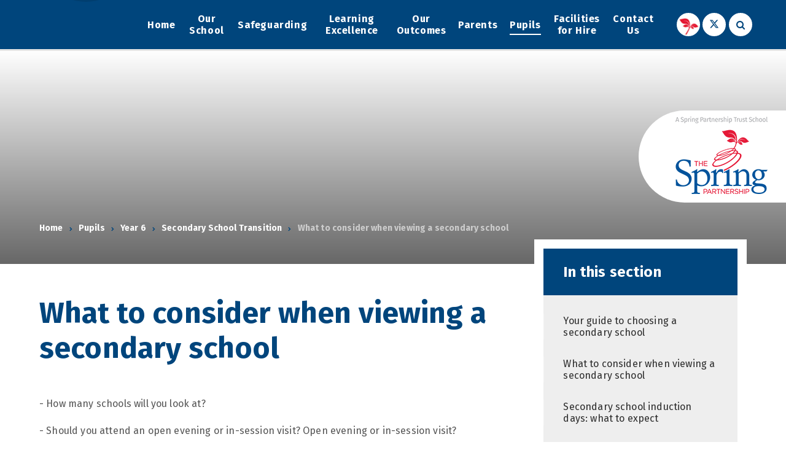

--- FILE ---
content_type: text/html
request_url: https://www.leesons.bromley.sch.uk/page/?title=What+to+consider+when+viewing+a+secondary+school&pid=459
body_size: 78875
content:

<!DOCTYPE html>
<!--[if IE 7]><html class="no-ios no-js lte-ie9 lte-ie8 lte-ie7" lang="en" xml:lang="en"><![endif]-->
<!--[if IE 8]><html class="no-ios no-js lte-ie9 lte-ie8"  lang="en" xml:lang="en"><![endif]-->
<!--[if IE 9]><html class="no-ios no-js lte-ie9"  lang="en" xml:lang="en"><![endif]-->
<!--[if !IE]><!--> <html class="no-ios no-js"  lang="en" xml:lang="en"><!--<![endif]-->
	<head>
		<meta http-equiv="X-UA-Compatible" content="IE=edge" />
		<meta http-equiv="content-type" content="text/html; charset=utf-8"/>
		
		<link rel="canonical" href="https://www.leesons.bromley.sch.uk/page/?title=What+to+consider+when+viewing+a+secondary+school&amp;pid=459">
		<link rel="stylesheet" integrity="sha512-SfTiTlX6kk+qitfevl/7LibUOeJWlt9rbyDn92a1DqWOw9vWG2MFoays0sgObmWazO5BQPiFucnnEAjpAB+/Sw==" crossorigin="anonymous" referrerpolicy="no-referrer" media="screen" href="https://cdnjs.cloudflare.com/ajax/libs/font-awesome/4.7.0/css/font-awesome.min.css?cache=260112">
<!--[if IE 7]><link rel="stylesheet" media="screen" href="https://cdn.juniperwebsites.co.uk/_includes/font-awesome/4.2.0/css/font-awesome-ie7.min.css?cache=v4.6.56.3">
<![endif]-->
		<title>Leesons Primary School - What to consider when viewing a secondary school</title>
		
<!--[if IE]>
<script>
console = {log:function(){return;}};
</script>
<![endif]-->

<script>
	var boolItemEditDisabled;
	var boolLanguageMode, boolLanguageEditOriginal;
	var boolViewingConnect;
	var boolConnectDashboard;
	var displayRegions = [];
	var intNewFileCount = 0;
	strItemType = "page";
	strSubItemType = "page";

	var featureSupport = {
		tagging: false,
		eventTagging: false
	};
	var boolLoggedIn = false;
boolAdminMode = false;
	var boolSuperUser = false;
strCookieBarStyle = 'none';
	intParentPageID = "456";
	intCurrentItemID = 459;
	var intCurrentCatID = "";
boolIsHomePage = false;
	boolItemEditDisabled = true;
	boolLanguageEditOriginal=true;
	strCurrentLanguage='en-gb';	strFileAttachmentsUploadLocation = 'bottom';	boolViewingConnect = false;	boolConnectDashboard = false;	var objEditorComponentList = {};

</script>

<script src="https://cdn.juniperwebsites.co.uk/admin/_includes/js/mutation_events.min.js?cache=v4.6.56.3"></script>
<script src="https://cdn.juniperwebsites.co.uk/admin/_includes/js/jquery/jquery.js?cache=v4.6.56.3"></script>
<script src="https://cdn.juniperwebsites.co.uk/admin/_includes/js/jquery/jquery.prefilter.js?cache=v4.6.56.3"></script>
<script src="https://cdn.juniperwebsites.co.uk/admin/_includes/js/jquery/jquery.query.js?cache=v4.6.56.3"></script>
<script src="https://cdn.juniperwebsites.co.uk/admin/_includes/js/jquery/js.cookie.js?cache=v4.6.56.3"></script>
<script src="/_includes/editor/template-javascript.asp?cache=260112"></script>
<script src="/admin/_includes/js/functions/minified/functions.login.new.asp?cache=260112"></script>

  <script>

  </script>
<link href="https://www.leesons.bromley.sch.uk/feeds/pages.asp?pid=459&lang=en" rel="alternate" type="application/rss+xml" title="Leesons Primary School - What to consider when viewing a secondary school - Page Updates"><link href="https://www.leesons.bromley.sch.uk/feeds/comments.asp?title=What to consider when viewing a secondary school&amp;item=page&amp;pid=459" rel="alternate" type="application/rss+xml" title="Leesons Primary School - What to consider when viewing a secondary school - Page Comments"><link rel="stylesheet" media="screen" href="/_site/css/main.css?cache=260112">


	<meta name="mobile-web-app-capable" content="yes">
	<meta name="apple-mobile-web-app-capable" content="yes">
	<meta name="viewport" content="width=device-width, initial-scale=1, minimum-scale=1, maximum-scale=1">

	<link rel="author" href="/humans.txt">
	<link rel="icon" href="/_site/images/favicons/favicon.ico">
	<link rel="apple-touch-icon" href="/_site/images/favicons/favicon.png">
	<link href="https://fonts.googleapis.com/css?family=Fira+Sans:400,400i,500,700,700i" rel="stylesheet">


	<link rel="stylesheet" href="/_site/css/print.css" type="text/css" media="print">

	<script type="text/javascript">
	var iOS = ( navigator.userAgent.match(/(iPad|iPhone|iPod)/g) ? true : false );
	if (iOS) { $('html').removeClass('no-ios').addClass('ios'); }
	</script>
<link rel="stylesheet" media="screen" href="https://cdn.juniperwebsites.co.uk/_includes/css/content-blocks.css?cache=v4.6.56.3">
<link rel="stylesheet" media="screen" href="/_includes/css/cookie-colour.asp?cache=260112">
<link rel="stylesheet" media="screen" href="https://cdn.juniperwebsites.co.uk/_includes/css/cookies.css?cache=v4.6.56.3">
<link rel="stylesheet" media="screen" href="https://cdn.juniperwebsites.co.uk/_includes/css/cookies.advanced.css?cache=v4.6.56.3">
<link rel="stylesheet" media="screen" href="https://cdn.juniperwebsites.co.uk/_includes/css/overlord.css?cache=v4.6.56.3">
<link rel="stylesheet" media="screen" href="https://cdn.juniperwebsites.co.uk/_includes/css/templates.css?cache=v4.6.56.3">
<link rel="stylesheet" media="screen" href="/_site/css/attachments.css?cache=260112">
<link rel="stylesheet" media="screen" href="/_site/css/templates.css?cache=260112">
<style>#print_me { display: none;}</style><script src="https://cdn.juniperwebsites.co.uk/admin/_includes/js/modernizr.js?cache=v4.6.56.3"></script>
<script integrity="sha256-oTyWrNiP6Qftu4vs2g0RPCKr3g1a6QTlITNgoebxRc4=" crossorigin="anonymous" referrerpolicy="no-referrer" src="https://code.jquery.com/ui/1.10.4/jquery-ui.min.js?cache=260112"></script>
<script src="https://cdn.juniperwebsites.co.uk/admin/_includes/js/jquery/jquery.ui.timepicker.min.js?cache=v4.6.56.3"></script>
<link rel="stylesheet" media="screen" href="https://cdn.juniperwebsites.co.uk/admin/_includes/css/jquery.ui.timepicker.css?cache=v4.6.56.3">
<script src="https://cdn.juniperwebsites.co.uk/admin/_includes/js/jquery/jquery-ui.touch-punch.min.js?cache=v4.6.56.3"></script>
<link rel="stylesheet" media="screen" href="https://cdn.juniperwebsites.co.uk/admin/_includes/css/jquery-ui.css?cache=v4.6.56.3">
<script src="https://cdn.juniperwebsites.co.uk/_includes/js/swfobject.js?cache=v4.6.56.3"></script>

        <meta property="og:site_name" content="Leesons Primary School" />
        <meta property="og:title" content="What to consider when viewing a secondary school" />
        <meta property="og:image" content="https://www.leesons.bromley.sch.uk/_site/images/design/thumbnail.jpg" />
        <meta property="og:type" content="website" />
        <meta property="twitter:card" content="summary" />
</head>


    <body>


<div id="print_me"></div>
<div class="mason mason--inner">

	<section class="access">
		<a class="access__anchor" name="header"></a>
		<a class="access__link" href="#content">Skip to content &darr;</a>
	</section>

	
	
	<header class="header container">
		<div class="logo__shadow"><div class="shadow"></div></div>
		<div class="center">
			<a href="/" class="header__link">
				
				<svg id="logo" viewBox="0 0 2577.921 2990.718">
  <defs>
    <style>
      .cls-1 {
        fill: #fff;
      }
    </style>
  </defs>
  
  <g id="primary">
    <path class="cls-1" d="M2135.96,1676.9l205.2-10.686c-1.594-33.012-3.126-64.742-4.717-97.678,13.925,1.071,26.747,2.058,40.72,3.135,3.36,47.625,5.117,94.97,7.768,143.746-82.334,4.387-163.832,8.523-246.177,12.754-.95-17.407-1.831-33.535-2.8-51.271"/>
    <path class="cls-1" d="M2228.116,1775.652c31.348.662,61.462,6.863,89.306,21.739,28.73,15.349,49.5,37.727,54.958,70.695,5.867,35.445-1.714,68.326-24.977,96.458-14.826,17.932-34.681,28.111-57.34,31.748-43.649,7.009-84.912-1.153-123.046-23.215-27.339-15.818-45.44-39.285-49.582-71.16-4.531-34.874,3.407-67.034,26.856-94.019,18.527-21.323,43.387-29.967,70.848-32.2,4.3-.349,8.65-.049,12.977-.049m-11.914,51.285c-9.777,1.685-19.771,2.582-29.292,5.2-33.158,9.109-43.33,60.189-17.033,81.652a111.1,111.1,0,0,0,24.438,15.22c21.132,9.478,43.686,14.135,66.66,16.284,14.628,1.367,29.18.953,43.472-3.807,31.928-10.631,43.154-60.013,15.428-82.089a103,103,0,0,0-23.8-14.392c-25.393-10.682-52.11-15.93-79.875-18.065"/>
    <path class="cls-1" d="M2140.591,2251.016c-16.334.1-31.73-3.992-46.187-11.169-34.619-17.184-62.081-42.435-81.139-76.039-36.736-64.778,2.063-146.376,75.655-159.493a92.023,92.023,0,0,1,52.89,6.178c42.34,18.083,74.635,47.614,94.774,88.922,18.674,38.3,13.666,75.068-13.107,108.363-16.942,21.07-37.83,36.384-65.032,41.619a52.821,52.821,0,0,1-5.889,1.013c-3.98.3-7.975.415-11.965.606m62.305-92.082c.119-17.446-6.683-30.037-15.3-41.641-16.421-22.122-36.051-41.1-59.353-55.842a99.617,99.617,0,0,0-26.31-11.64c-34.309-9.495-64.277,28.351-59.1,53.67a84.615,84.615,0,0,0,14.88,33.42c15.86,21.737,34.957,40.308,57.688,54.681a100.551,100.551,0,0,0,28.111,12.362c28.908,7.454,59.485-17.385,59.38-45.01"/>
    <path class="cls-1" d="M1956.534,2270.3l-70.86,43.3c19.009,31.217,37.482,61.552,56.438,92.68-14.642,8.955-28.769,17.593-43.861,26.822l-128.666-210.508,43.827-26.887c17.158,27.959,33.815,55.1,51.17,83.38l70.862-43.3-50.835-83.45,43.861-26.873c42.908,70.207,85.385,139.707,128.595,210.4l-43.774,26.977-56.757-92.541"/>
    <path class="cls-1" d="M1748.736,2256.9c-2.971,11.667-5.979,23.483-9.112,35.791-3.722-.294-6.7-.22-9.533-.807-11.163-2.311-21.956-.606-32.412,3.187-24.847,9.014-38.035,29.951-34.893,56.312,4.234,35.541,19.586,66.205,43.279,92.637,9.987,11.141,22.359,19.037,38.028,19.787,21.554,1.031,37.834-8.765,50.369-25.447,4.368-5.813,7.767-12.354,12.389-19.821,5.513,2.542,11.139,5.06,16.7,7.72,5.377,2.574,10.684,5.291,16.99,8.427-1.472,4.022-2.467,7.8-4.165,11.225-17.149,34.6-45.907,53.674-83.06,60.665-30.875,5.81-58.747-2.5-81.591-23.316-37.62-34.283-58.957-77.066-59.029-128.647-.043-31.049,12.975-56.879,37.269-76.41,18.61-14.962,40.108-23.525,63.874-26.175,11.079-1.236,26.083.853,34.9,4.872"/>
    <path class="cls-1" d="M1548.118,2353.294c-3.069,11.312-6.088,22.437-9.312,34.317-6.254-.65-12.1-1.48-17.978-1.827-19.7-1.162-37.769,3.62-53.163,16.23-12.486,10.227-14.438,23.9-6.144,36.416,5.094,7.688,12.653,11.075,21.316,10.849,12.281-.32,24.531-1.781,36.8-2.708s24.561-2.719,36.811-2.477c19.541.387,37.319,6.046,51.073,21.222,27.269,30.092,27.381,72.745-.455,102.3-21.562,22.9-48.781,35.391-79.384,41.052a111.292,111.292,0,0,1-48.52-1.958c-2.193-.565-4.281-1.539-7.77-2.819,3.661-12.247,7.213-24.136,10.849-36.3,7.258,1.054,13.431,2.211,19.658,2.806,22.124,2.116,42.353-3.263,60.223-16.483,10.589-7.833,16.224-18.274,14.635-31.961-1.685-14.519-11.507-24.945-25.879-27.84-11.776-2.372-23.2.588-34.769,1.421-14.591,1.051-29.215,3.053-43.782,2.726-34.511-.775-58.356-21.62-64.873-55.29a56.184,56.184,0,0,1,5.7-37.813c4.18-7.838,9.159-15.827,15.6-21.784,30.556-28.266,66.244-41.341,108.166-33.782a60.387,60.387,0,0,1,6.763,1.739,45.3,45.3,0,0,1,4.441,1.963"/>
    <path class="cls-1" d="M1081.694,2346.779c17.416,9.277,33.2,17.687,49.1,26.152-2.962,40.6-5.861,80.333-8.929,122.387,10.091-6.238,17.309-12.979,25.054-18.926,8.19-6.288,16.194-12.816,24.282-19.238q11.741-9.322,23.485-18.64c7.808-6.194,15.618-12.385,23.948-18.991,15.462,8.217,30.668,16.3,47.4,25.187-3.969,2.995-6.929,5.389-10.048,7.557q-61.545,42.765-123.185,85.395a38.819,38.819,0,0,0-13.086,14.578c-11,21.3-22.392,42.4-33.66,63.557-1.548,2.908-3.235,5.743-5.528,9.8l-44.58-23.682c1.249-2.954,2.074-5.4,3.265-7.646,11.675-22.073,23.329-44.16,35.191-66.133a35.3,35.3,0,0,0,4.49-17.052c.468-51.294,1.21-102.586,1.915-153.878.04-2.908.483-5.81.888-10.424"/>
    <path class="cls-1" d="M794.837,2489.648l106.608-222.1c3.44,1.493,6.155,2.57,8.784,3.827,21.032,10.059,42.1,20.035,63.05,30.271,15.627,7.635,30.373,16.628,42.847,29.008q31.87,31.633,15.119,73.182c-9.637,23.949-25.8,40.149-52.3,43.967-4.271.615-8.625.661-12.941.959-2.934.2-5.869.387-10.261.674,3.579,40.461,7.108,80.353,10.849,122.646l-51.944-24.915c-.66-7.968-1.44-15.234-1.835-22.522-1.46-26.945-2.95-53.891-4.042-80.852-.221-5.479-2.189-8.6-7.094-10.63-5.8-2.4-11.414-5.225-18.426-8.478L841.153,2511.9l-46.316-22.251m137.855-168.1c-11.706,24.375-22.459,46.764-33.767,70.311,15.656,6.846,29.095,16.324,45.7,18.418a29.145,29.145,0,0,0,7.933-.034c18.187-2.763,26.089-16.243,31.012-31.613,4.549-14.2.066-26.826-12.316-35.06-11.837-7.871-24.7-14.2-38.558-22.022"/>
    <path class="cls-1" d="M810.82,2223.076l-55.443,252-47.446-26.757,14.847-54.924c-21.979-13.364-44.776-25.467-68.135-38.913l-39.812,41.3c-15.39-8.687-30.31-17.108-46.082-26.012,3.1-3.206,5.271-5.627,7.624-7.858q85.564-81.1,171.165-162.17c1.209-1.145,2.523-2.2,3.62-3.439,2.826-3.208,5.721-3.792,9.646-1.53,16.126,9.293,32.383,18.355,50.016,28.3m-47.531,20.963c-12.44,7.654-76.791,75.935-80.308,82.826,16.264,9.259,32.43,18.736,50.191,28.005,10.331-38.016,20.223-74.423,30.117-110.831"/>
    <path class="cls-1" d="M520.431,2347.092l-38.98-32.689,116.973-153.661-.712-1.044L460.055,2261.964l-37.463-31.25,74.785-156.483q-.978-.672-1.956-1.34c-38.877,51.654-84.861,96.848-129.04,145.321l-38.491-32.169,173.064-176.968,50.574,42.3-76.56,154.132c5.271.478,7.515-2.746,10.08-4.705q59.2-45.2,118.26-90.565c3.128-2.4,6.325-4.7,9.871-7.33l51.049,42.673c-47.821,67.015-95.341,133.6-143.8,201.509"/>
    <path class="cls-1" d="M493.815,1975.388l-223.359,104.9c-7.275-15.458-14.286-30.351-21.912-46.556,74.456-34.981,148.312-69.68,223.325-104.921,7.286,15.466,14.308,30.369,21.946,46.58"/>
    <path 2" data-name="R" class="cls-1" d="M207.216,1895.338c2.8-2.125,5.376-4.179,8.051-6.1,24.365-17.48,48.549-35.22,73.248-52.214,6.915-4.758,8.937-9.86,7.191-17.543-1.092-4.8-1.529-9.755-2.422-15.73-32.148,2.356-63.5,7.926-96.126,10.809-2.034-16.9-4-33.257-6.1-50.708l244.369-29.93c1.232,8.659,2.507,16.455,3.425,24.292,2.75,23.478,5.7,46.94,7.9,70.47a115.02,115.02,0,0,1-4.1,41.56c-7.119,25.638-24.194,40.927-50.065,45.87a103.518,103.518,0,0,1-27.757,1.607c-18.356-1.543-32.289-11.532-43.188-25.989-3.181-4.22-6.16-8.591-10.049-14.037-32.323,24.526-63.7,49.518-96.923,74.918-3.758-19.727-5.2-38.367-7.45-57.277m121.917-96.568c1.91,13.5,2.794,25.772,5.507,37.629,5.055,22.089,20.655,31.956,43.112,28.46a68.291,68.291,0,0,0,7.811-1.655c12.758-3.559,20.2-11.875,23.036-24.87,2.7-12.412.03-24.509-1.206-36.706-.386-3.811-1.375-7.561-2.233-12.109l-76.027,9.251"/>
    <path class="cls-1" d="M453.44,1535.028a37.923,37.923,0,0,1,.234,5.487c-3.323,29.758-6.254,59.571-10.332,89.226-1.338,9.731-4.82,19.428-8.806,28.487-14.861,33.787-43.427,49.193-79.992,43.861a116.926,116.926,0,0,1-11.754-2.3c-31.347-7.93-49.535-28.384-56.238-59.56-3.328-15.477-2.871-31.1-1.264-46.738.781-7.6,1.487-15.209,2.328-23.869-13.776-3.507-27.722-3.509-41.414-5.136-13.509-1.6-27.045-2.98-41.542-4.563-.218-16.985,3.048-33.152,4.361-49.188,7.828-2.332,231.056,21.839,244.419,24.29m-41.081,46.59-86.545-9.008c-2.276,15.356-5.063,29.569-2.784,44.3,2.407,15.554,11.329,25.456,26.11,29.513a87.176,87.176,0,0,0,23.61,2.97c14.641-.136,25.308-7.551,31.459-20.826,6.732-14.527,6.637-30.241,8.15-46.944"/>
  </g>
  <g id="leeson">
    <path class="cls-1" d="M1784.984,597.973H1719L1642.4,407.22l-2.426.55c9.047,62.8,5.6,125.872,6.37,190.24-8.143.143-15.31.319-22.478.38-7.294.064-14.589.015-21.638.015-2.547-7.726-3.082-234.539-.7-246.263H1665.4c25.737,63.1,51.691,126.725,77.646,190.354l1.656-.4c-1.57-20.813-3.71-41.6-4.547-62.446-.842-20.962-.431-41.975-.486-62.966-.057-21.248-.013-42.495-.013-64.413h45.33Z"/>
    <path class="cls-1" d="M1340.066,473.937a162.443,162.443,0,0,1,9.233-58.724c15.239-42.557,49.062-67.689,94.28-69.168a146.108,146.108,0,0,1,33.663,2.98c32.73,6.671,55.418,26.267,68.762,56.668,11.357,25.873,14.174,53.221,12.659,81.107-1,18.354-4.038,36.4-11.25,53.474-15.589,36.9-42.966,58.082-83.072,62.878a127.293,127.293,0,0,1-42.628-2.165c-32.24-7.02-54.82-26.137-68.455-55.873-10.179-22.2-13.58-45.806-13.192-71.177m165.688,1.467-1.538-.138c0-6,.368-12.019-.072-17.983-1.155-15.649-3.2-31.16-10.033-45.573-6.159-13-15.505-22.687-29.919-25.8-29.085-6.275-50.681,3.854-61.014,29.773a91.231,91.231,0,0,0-3.8,11.336c-5.289,20.867-6.311,42.1-4.856,63.478,1.02,14.984,2.858,29.842,8.829,43.848,9.183,21.542,24.416,31.633,47.372,31.37,22.2-.254,36.972-10.7,45.487-32.454a65.377,65.377,0,0,0,4.194-14.339c2.063-14.467,3.6-29.008,5.345-43.521"/>
    <path " class="cls-1" d="M1817.966,569.892l26.209-28.518c4.567,3.2,8.507,6.181,12.651,8.835,20.806,13.324,43.25,19.011,67.654,13.044,17.679-4.322,26.821-17.35,26.14-35.184-.422-11.045-5.592-19.312-15.03-24.271-8.5-4.464-17.616-7.78-26.569-11.327-12.984-5.143-26.157-9.82-39.06-15.152-4.871-2.013-9.3-5.173-13.794-8.019-38.256-24.222-37.971-85.52,3.922-109.807,18.478-10.712,38.553-14.351,59.567-13.655,25.248.836,48.649,7.383,68.776,23.381,2.571,2.044,4.978,4.293,8.434,7.291l-23.895,27.782c-3.854-2.582-7.112-4.817-10.421-6.974-15.949-10.4-33.46-14.738-52.339-12.645a45.148,45.148,0,0,0-15.2,4.415c-17.526,8.91-19.207,32.667-2.823,43.573,7.1,4.729,15.375,7.88,23.41,10.993,12.716,4.925,25.928,8.629,38.451,13.972a127.758,127.758,0,0,1,25.051,14.315c15.717,11.5,23.637,27.634,24.684,47.03,2.228,41.228-17.245,69.285-57.287,79.916-41.67,11.063-81.257,5.875-117.159-19.436-3.766-2.655-7.092-5.934-11.372-9.559"/>
    <path class="cls-1" d="M1283.417,404.431c-12.139-8.929-24.1-16.131-38.187-18.693-11.566-2.1-23.189-2.744-34.565,1.034-10.676,3.546-17.664,10.547-18.871,22.156-1.2,11.5,3.381,20.535,13.642,25.558a274.537,274.537,0,0,0,31.357,12.769c15.441,5.311,30.976,10.292,44.978,18.937,15.009,9.264,26,21.716,30.444,39.2,9.44,37.1-4.646,75.008-43.907,89.539-45.349,16.785-88.953,12.006-129.163-16.054-3.489-2.434-6.577-5.443-10.675-8.875,9.06-9.878,17.541-19.122,26.271-28.64,4.544,3.19,8.5,6.183,12.658,8.847,20.148,12.9,41.887,18.688,65.664,13.471,19.6-4.3,28.659-16.74,27.853-36.571-.4-9.875-4.723-17.6-13.077-22.175-8.7-4.767-18.009-8.491-27.262-12.14-10.822-4.268-22.064-7.509-32.756-12.06a144.119,144.119,0,0,1-21.815-12.005c-36.886-23.985-36.576-82.179,1.125-106.97,13.7-9.011,28.784-13.747,44.924-15.217,33.825-3.079,64.919,3.639,91.419,26.242a46.745,46.745,0,0,0,4.08,2.714c-7.493,10.563-15.886,18.927-24.137,28.933"/>
    <path " class="cls-1" d="M1107.1,353.178c-1.829,11.9-3.538,23.02-5.41,35.207H1014.16c-2.747,8.783-2.995,54.968-.376,65.687h75.6v36.439c-25.119.956-50.272-.089-75.085.581-2.738,7.4-3.495,54.419-1.17,68.92,9.78,2.2,20.057.755,30.2,1,10.65.261,21.312.059,31.969.059H1107.1c1.647,12.483.611,24.228.691,36.651H962.47c-2.287-7.094-3.28-224.9-1.161-244.294,6.976-2.352,135.178-2.771,145.8-.252"/>
    <path " class="cls-1" d="M823.87,491.03V561h94.667v35.656c-7.635,2.093-131.013,2.736-144.9.9-2.39-6.915-3.345-228.713-1.052-244.247,6.911-2.152,133.2-2.666,145.2-.4-1.658,11.344-3.323,22.741-5.164,35.332H823.768c-1.1,22.328-.426,43.389-.543,65.824h77.219V491.03Z"/>
    <path class="cls-1" d="M589.835,352.133h50.332c.35,68.282-.107,136.041.256,205.129h97.96c-1.847,14.241-3.5,26.97-5.111,39.417-7.833,2.074-126.432,2.766-143.316.9a64.352,64.352,0,0,1-.994-8.18q-.086-114.449-.009-228.9a83.2,83.2,0,0,1,.882-8.368"/>
  </g>
  <path id="shield" class="cls-1" d="M1537.73.022c2.614,12.61,5.236,23.911,7.261,35.319,3.644,20.53,12.765,38.444,25.426,54.709,17.237,22.145,38.861,39.227,62.733,53.607,40.98,24.685,85.565,39.848,132.116,49.8,52.807,11.293,106.26,14.575,160.023,11.666,65.356-3.538,128.767-16.29,188.586-43.878,30.153-13.908,58.017-31.34,81.631-55.025,13.784-13.824,25.038-29.372,32.917-47.312,4.15-9.452,8.76-18.708,12.75-28.225,2.118-5.053,5.277-6.7,10.7-6.789,24.876-.428,24.873-.592,42.424,16.96q137.883,137.883,275.873,275.658c5.366,5.347,8.265,10.589,7.63,18.255a130.169,130.169,0,0,0,0,21.977c.734,8.4-2.068,14.091-8.634,19.642-35,29.591-65.987,63.075-93.779,99.489-67.53,88.479-111.282,187.382-130.2,297.2-8.063,46.816-10.766,93.949-9.185,141.361,2.824,84.682,23.867,164.437,64.96,238.718q26.608,48.1,53.262,96.165c47.342,85.317,78.27,176.244,93.679,272.562,6.741,42.134,11.34,84.457,14.07,127.037,3.138,48.925,4.528,97.889,3.067,146.868-2.978,99.791-17.625,197.6-52.1,291.8-43.577,119.063-114.7,218.908-210.57,301.491-51.95,44.753-108.933,82.292-167.355,117.863-38.98,23.734-77.624,48.021-116.314,72.229-35.94,22.486-73.674,41.617-112.116,59.28-80.5,36.985-161.344,73.216-241.921,110.031-70.909,32.4-141.244,65.991-208.715,105.2-18.712,10.875-37.054,22.436-55.156,34.307-33.6,22.033-64.455,47.3-90.206,78.437-6.755,8.167-14.073,15.868-21.591,24.3-3.27-3.575-6.138-6.343-8.589-9.443-40.581-51.343-92.359-88.986-148.229-121.75-66.178-38.808-134.991-72.442-204.634-104.4C842.5,2716.086,757.082,2677.84,672.028,2638.8c-40.273-18.484-79.8-38.478-117.246-62.381-27.516-17.565-55.326-34.669-82.926-52.1-39.713-25.083-80.016-49.3-118.876-75.646-63.486-43.039-120.389-93.693-169.274-153.055-71.833-87.23-119.13-186.5-145.217-296.139-11.506-48.36-18.592-97.385-22.577-146.947-3.827-47.589-4.316-95.224-2.965-142.855,1.9-66.963,7.422-133.607,18.964-199.736A835.333,835.333,0,0,1,125.987,1244.8c18.98-34.039,38.107-68.008,56.374-102.43,27.073-51.018,45.446-105.1,53.41-162.4a678.662,678.662,0,0,0,5.257-131.591q-8.407-150.686-80.469-283A667.1,667.1,0,0,0,9.333,376.948C2.688,371.2-.687,365.427.117,356.571A170.889,170.889,0,0,0,.169,332.59c-.291-5.758,1.071-10.322,5.668-14.023,2.839-2.287,5.227-5.132,7.819-7.725q139.3-139.3,278.465-278.723c5.923-5.946,11.776-9.147,20.136-8.191a69.648,69.648,0,0,0,13.982.016c5.632-.5,8.521,2.077,10.529,7.019,2.881,7.092,6.5,13.883,9.369,20.979,12.9,31.921,34.848,56.462,62.187,76.612,36.7,27.054,77.94,44.522,121.527,56.814,35.683,10.062,72.1,15.949,109.082,18.7,69.7,5.181,138.445.129,205.954-18.534,41.368-11.436,80.85-27.419,115.874-52.594a292.184,292.184,0,0,0,38.361-33.362,126.773,126.773,0,0,0,35.108-70.424c1.122-7.232,2.688-14.4,4.162-21.573,1.47-7.155,1.694-7.295,9.215-7.539,2.331-.077,4.666-.018,7-.018H1537.73ZM1289.147,2920.4c8.149-7.86,15.831-15.692,23.957-23.032,31.8-28.727,67.3-52.331,103.939-74.3,71.256-42.723,146-78.68,221.4-113.272,83.547-38.324,167.443-75.889,250.986-114.225,36.03-16.533,71.385-34.47,105.027-55.6,35.261-22.15,70.443-44.439,106.046-66.027,55.042-33.375,109.13-68.047,158.947-109.044,108.549-89.329,184-200.647,224.059-335.683,25.6-86.309,35.535-174.771,35.968-264.437.156-32.294-1.455-64.608-2.689-96.9a1106.833,1106.833,0,0,0-16.222-148.865c-13.014-74.262-34.811-145.767-69.126-212.989-20.892-40.924-43.426-81.028-65.875-121.136-43.827-78.3-69.824-161.843-74.589-251.594-3.512-66.141-.117-131.92,14.128-196.8,33.172-151.074,107.352-278.631,220.725-383.6,2.367-2.192,4.58-4.55,5.6-5.568L2268.127,84.019c-.495.8-1.817,2.652-2.861,4.652a207.181,207.181,0,0,1-38.113,51.068c-27.033,26.919-58.734,46.956-93.117,62.932-61.816,28.723-127.327,42.561-194.925,47.731a666.539,666.539,0,0,1-113.79-1.439c-46.623-4.406-92.224-13.5-136.445-28.953-44.046-15.39-85.285-36.1-121.008-66.613-32.142-27.455-56.5-60.114-66.741-101.968a34.793,34.793,0,0,0-1.8-4.538H1078.348a65.528,65.528,0,0,0-2.211,6.183c-7.6,31.28-23.9,57.658-45.719,80.859-30.19,32.111-66.85,54.827-106.852,72.421-72.191,31.752-148.387,44.378-226.665,45.773A633.141,633.141,0,0,1,544.178,236.5c-51.994-11.878-101.527-30.06-146.52-59.236-36.051-23.377-66.678-52.025-86.333-91.028a6.71,6.71,0,0,0-1.681-2.154L46.127,347.583c1.37,1.245,3.813,3.469,6.261,5.689a670.38,670.38,0,0,1,75.206,80.1Q312.752,666.933,283.973,963.663a518.6,518.6,0,0,1-53.927,186.012c-18.232,35.925-37.976,71.1-57.684,106.254-38.5,68.673-68.358,140.658-85.914,217.6-15.764,69.088-23.59,139.183-26.5,209.831-2.123,51.6-2.617,103.224,1.092,154.843,3.443,47.93,9.889,95.361,20.514,142.217,33.98,149.859,108.51,275.284,225.718,375.115,47.857,40.762,99.827,75.6,153.374,108.265,37.256,22.731,74.342,45.74,111.495,68.636,12.476,7.689,24.527,16.178,37.471,22.972,30.073,15.785,60.149,31.675,90.977,45.891,86.495,39.885,173.512,78.636,260.05,118.429,70.839,32.573,140.751,67.046,207.374,107.754,42.177,25.771,82.866,53.56,117.05,89.795a33.02,33.02,0,0,0,4.081,3.127"/>
  <g id="tree">
    <path class="cls-1" d="M1288.8,2287.154c-37.444-37.3-81.936-62.291-127.819-84.6-55.4-26.939-111.7-52.017-167.586-77.951-19.335-8.972-38.893-17.528-57.807-27.322-17.717-9.173-34.852-19.506-52-29.74-21.739-12.977-43.246-26.347-64.825-39.591-35.3-21.668-68.98-45.49-98.862-74.385-56.084-54.232-90.917-120.1-107.4-195.99-11.823-54.45-13.745-109.551-10.875-165.015,1.793-34.65,5.324-69.021,12.181-103.066a436.8,436.8,0,0,1,45.71-124.219c11.2-20.452,22.761-40.713,33.623-61.342,23.385-44.418,34.692-91.864,35.729-142.047,2.56-123.846-42.468-227.374-132.125-312.1a23.715,23.715,0,0,1-1.794-1.929L740.607,702.191c-.887-.726.132-.275.541.5,11.9,22.5,30.068,38.85,51.349,52.033,28.426,17.608,59.588,28.1,92.3,33.924,57.976,10.322,115.4,8.1,171.928-9.231a228.9,228.9,0,0,0,56.272-25.479c27.785-17.7,49.722-40.156,58.472-73.818h234.12a12.04,12.04,0,0,1,1.666,2.967c6.4,23.8,20.593,42.319,39.321,57.657,26.837,21.979,57.919,35.317,91.32,43.324,70.41,16.88,140.008,14.621,208.4-10.271a204.376,204.376,0,0,0,50.212-26.539c16.117-11.67,29.8-25.6,39.455-43.191a22.307,22.307,0,0,1,1.581-2.363l146.471,146.455a56.784,56.784,0,0,0-6.312,4.715c-62.4,59.315-103.861,130.606-120.805,215.233-12.884,64.354-12.231,128.473,8.7,191.456,8.231,24.772,20.251,47.8,33.05,70.447,15.905,28.133,31.873,56.214,43.8,86.38,15.407,38.984,24.344,79.492,29.285,121a801.149,801.149,0,0,1,5.319,122.718c-2.3,65.857-14.121,129.653-43.286,189.467-27.459,56.315-67.218,102.45-117.471,139.221-27.108,19.835-56.034,37.2-84.265,55.485-15.377,9.96-30.676,20.117-46.618,29.109-21.737,12.26-43.626,24.408-66.206,34.992-57.895,27.139-116.319,53.148-174.311,80.084a844.539,844.539,0,0,0-98.346,53.309c-19.15,12.2-37.515,25.435-53.485,41.728-1.145,1.168-2.486,2.143-4.26,3.654m42.033-604.9c1.456,0,2.275.259,2.711-.041q6.162-4.245,12.207-8.66c28.787-21.1,58.27-41.054,90.548-56.612,22.667-10.923,46.43-16.57,71.546-15.134,17.6,1.006,35.141,3.176,52.718,4.706,25.635,2.233,51.193,2.875,76.586-2.747,31.925-7.069,61.037-20.852,89.179-36.935,8.661-4.949,17.381-10.035,25.2-16.17,24.843-19.489,31.955-52.406,17.891-79.953-9.239-18.1-14.7-19.51-33.237-11.529-30.872,13.289-61.807,26.519-93.214,38.464-42.117,16.015-85.911,23.915-131.113,22.579-44.553-1.316-87.975-9.44-130.514-22.539a21.75,21.75,0,0,1-4.622-1.863,11.887,11.887,0,0,1,5.5-22.287,27.867,27.867,0,0,1,5.962.516c39.479,6.854,79.23,9.885,119.319,10.144a351.329,351.329,0,0,0,116.746-19.018c44.23-15.093,86.832-33.9,128.3-55.369,12.345-6.393,21.664-15.191,24.784-29.507,7.914-36.322-3.527-66.238-29.846-91.256-6.7-6.374-14.571-7.6-23.03-3.493-3.595,1.744-7.139,3.595-10.693,5.42-26.662,13.69-53.012,28.035-80.045,40.949-63.045,30.116-127.945,54.852-197.859,63.722-28.186,3.575-56.354,4.461-84.611-.341-36.258-6.161-71.224-16.854-105.936-28.606a24.763,24.763,0,0,1-5.443-2.364,11.909,11.909,0,0,1-4.631-14.892,12.184,12.184,0,0,1,13.036-7.054,37.931,37.931,0,0,1,4.826,1.289c66.689,19.666,134.351,22.254,202.758,11.488,3.345-.527,6.593-1.671,9.886-2.527a35.1,35.1,0,0,0-12.056-5.821c-16.669-5.011-32.652-11.548-47.292-21.083-19.292-12.563-35.559-28.076-46.393-48.658-3.667-6.966-2.306-13.31,2.869-17,5.383-3.835,11.229-3.012,16.82,2.932,11.8,12.541,25.76,22.181,40.819,30.178,34.6,18.374,71.789,28.147,110.61,31.887a87.615,87.615,0,0,0,43.842-7.166c51.78-22.313,101.735-48.14,150.644-76.115,11.218-6.417,17.81-15.6,20.772-27.9,10.983-45.642.687-86.426-28.111-122.915-9.562-12.115-11.917-12.323-25.922-5-49.038,25.645-101.394,34.9-155.918,27.925-69.83-8.931-122.358-45.894-160.181-104.59a47.457,47.457,0,0,1-5.113-9.691,11.665,11.665,0,0,1,5.3-13.8,11.355,11.355,0,0,1,13.872,1.344,34.341,34.341,0,0,1,4.4,5.4c23.96,32.486,54.912,55.989,92.189,71.124,41.361,16.793,84.082,19.128,127.6,10.809a209.433,209.433,0,0,0,76.434-30.722c7.71-5.063,10.4-11.535,8.87-20.416-1.955-11.328-5.6-22.069-12.113-31.47-28.361-40.938-66.96-63.856-117.3-65.589-5.906-.2-11.825-.027-18-.027-6.26-22.44-22.738-34.023-42.958-41.466-20.108-7.4-40.338-7.367-56.363-.759-6.8-5.072-11.665-8.633-16.459-12.282-23.333-17.755-49.531-25.411-78.706-21.889-5.3.64-9.283.413-13.45-3.717-10.546-10.455-23.363-17.694-37.171-22.946-33.74-12.834-68.166-14.324-103.058-5.346a128.82,128.82,0,0,0-48.955,24.057c-5.3,4.236-8.82,9.173-7.187,16.326,3.794,16.62,8.755,32.819,17.724,47.515a52.814,52.814,0,0,0,26.023,22.366c20.3,8.148,41.222,13.361,63.116,13.452,10.933.045,21.886-1.256,32.8-2.235,8.9-.8,14.3,1.9,15.767,8.44,1.579,7.03-1.6,12.046-9.721,14.986-7.826,2.833-15.681,5.593-23.578,8.222-11.467,3.818-23.2,6.147-35.356,5.156a201.883,201.883,0,0,1-51.52-11.417c-25.682-9.137-43.91-26.172-55.114-50.586-5.392-11.75-9.258-24.208-13.639-36.408-2.615-7.283-4.817-9.125-12.471-8.467-26.8,2.3-52.552,8.6-76.628,20.873-35.909,18.3-63.683,44.627-79.775,82.132a154.947,154.947,0,0,0-7.113,21.8c-1.437,5.476.766,8.139,6.31,8.9,1.965.27,4,.029,5.993.1,22.294.8,44.641.915,66.87,2.595,38.485,2.909,75.585,11.942,110.723,28.26,21.527,10,42.036,21.731,60.535,36.7,6.282,5.085,7.453,11.111,4.04,16.692-3.539,5.782-10.14,7.111-17.626,3.411-5.076-2.508-10.009-5.309-15.112-7.758-72.6-34.855-149.42-46.862-229.313-42.339-8.019.454-13.645,3.89-18.188,10.436-19.135,27.572-27.981,57.928-25.563,91.476.662,9.183,2.873,11.515,11.94,12.83,9.554,1.385,19.075,3.03,28.657,4.189,51.9,6.276,90.836,33.97,122.407,73.867,5.065,6.4,5,13.454.178,17.994-5.015,4.719-11.46,4.213-17.8-1.257-5.041-4.35-10.06-8.742-15.309-12.833-39.355-30.665-85.3-42.468-133.9-46.713a16.543,16.543,0,0,0-13.573,4.9c-22.539,21.422-38.3,46.732-45.178,77.34-2.428,10.8-.537,20.39,5.95,29.289a122.279,122.279,0,0,0,52.638,41.629c34.218,14.277,69.449,14.252,105.023,6.757,43.527-9.171,83.421-27.22,121.074-50.556,2.535-1.571,5.029-3.393,7.8-4.364a11.723,11.723,0,0,1,14.049,4.661c3.094,4.808,2.727,10.12-1.4,14.676a52.692,52.692,0,0,1-6.786,5.882,380.061,380.061,0,0,1-65.845,41.509c-30.071,14.833-61.351,25.84-95.044,28.793-53.627,4.7-101.783-7.868-142.144-45.04-.98-.9-1.969-1.8-3.017-2.625-7.895-6.18-11.443-5.932-17.335,2.121-38.662,52.839-36.874,119.545,3.323,170.612a22.388,22.388,0,0,0,17.116,8.952,60.82,60.82,0,0,0,12.919-.648c39.063-6.406,77.768-5.157,115.651,6.669,17.439,5.443,34.449,12.375,51.339,19.387,6.316,2.622,11.213,2.63,16.474-1.589,6.5-5.211,13.273-10.07,19.831-15.206,19.69-15.42,39.737-30.289,61.478-42.792,56.912-32.73,117.441-41.158,181.339-27.439a46.621,46.621,0,0,1,9.541,2.84,11.637,11.637,0,0,1,6.722,13.175c-1.105,5.363-5.447,9.016-11.409,9.306-2.652.13-5.326-.181-7.988-.305-34.856-1.626-69.195,1.548-102.923,10.8-37.959,10.409-70.877,30.227-101.684,54.058-10.543,8.156-21.233,16.125-31.656,24.431-17.324,13.805-35.157,16.477-55.728,6.266-15.114-7.5-31.358-13.056-47.552-18a199.758,199.758,0,0,0-92.893-5.645c-12.575,2.145-16.8,6.812-16.325,19.666.4,10.912,1.16,22.067,3.814,32.6,10.593,42.02,36.636,72.622,73.048,94.849,35.806,21.859,74.991,30.32,116.673,28.262,4.612-.228,9.246-.031,13.9-.031,1.587,2.783,3.053,5.385,4.549,7.97,19.547,33.783,58.959,52.02,97.2,43.748,17.52-3.789,34.477-10.113,51.833-14.749a190.011,190.011,0,0,1,29.282-5.762c9.96-1.03,12.053,1.012,15.736,10.148,17.158,42.566,17.376,86.338,9.2,130.678-3.255,17.651-6.989,35.22-9.894,52.928-.885,5.4-2.92,9.369-7.126,12.5a76.676,76.676,0,0,1-29.786,13.462c-26.323,5.8-52.782,11.149-78.8,18.112-18.265,4.886-36.039,11.763-53.733,18.534-5.711,2.185-10.818,6.469-15.475,10.608-1.668,1.484-2.388,6-1.349,7.978.934,1.779,5.018,3.012,7.457,2.669,5.565-.783,10.978-2.669,16.447-4.125,29.92-7.968,59.254-8.431,87.42,6.688,2.036,1.092,4.346,1.666,6.5,2.558,3.673,1.522,7.207,1.407,10.391-1.073,15.06-11.734,31.635-11.564,49.372-7.631,20.437,4.531,41.084,8.39,61.817,11.258,25.9,3.584,50.983,1.917,73.993-13.288,16.171-10.685,35.1-12.712,53.937-10.744s37.489,5.608,56.2,8.669c6.9,1.128,13.677,3.062,20.6,3.872a10.856,10.856,0,0,0,7.889-2.627c2.88-2.832,1.066-6.619-1.243-8.957a85.345,85.345,0,0,0-13.556-11.641,167.615,167.615,0,0,0-46.33-20.81c-18.538-5.261-37.383-9.54-56.256-13.471-7.275-1.515-11.368-5.053-12.886-11.892a91.357,91.357,0,0,1-1.393-10.841c-.589-5.958-.54-12.03-1.7-17.869-2.911-14.685-6.409-29.251-9.556-43.889-5.917-27.518-10.439-55.246-2.66-83.031a307.04,307.04,0,0,1,15.177-41.1c4.208-9.518,10.358-10.863,19.707-6.377a100.3,100.3,0,0,1,9.517,5.5,38.562,38.562,0,0,0,26.9,5.29c16.378-2.478,30.424-9.472,40.963-22.67,1.408-1.764,3-3.386,4.164-4.7a8.15,8.15,0,0,1,1.7.014c2.837.944,5.649,1.969,8.5,2.88,54.895,17.557,108.533,14.613,160.083-11.489,38.93-19.712,67.562-49.441,81.851-91.439,2.874-8.445,4.487-17.4,5.9-26.241,1.6-10.023-3.256-13.646-12.888-10.166-3.123,1.128-6.112,2.643-9.124,4.061-41.516,19.539-85.066,28.719-130.974,25.256-17.261-1.3-34.479-3.216-51.689-5.1-25.057-2.742-49.373-.574-71.85,11.654-16.661,9.064-33.545,17.989-49.1,28.75-24.643,17.045-48.373,35.424-72.241,53.564-7.132,5.421-14.17,8.981-22.9,4.725-8.247-4.021-10.388-11.2-10.407-19.923a218.429,218.429,0,0,0-1.842-27.878c-1.916-14.592-5.708-28.717-12.975-41.717-7.556-13.515-18.776-22.375-33.751-26.181-21.255-5.4-41.738-2.28-61.282,6.956-33.3,15.736-62.211,37.262-85.35,66.175a29,29,0,0,1-4.724,5.094,12.274,12.274,0,0,1-14.828-.412,11.521,11.521,0,0,1-3.285-13.522,24.07,24.07,0,0,1,2.97-5.173c22.977-31.072,49.691-58.252,82.263-79.422,23.243-15.107,48.6-21.529,76.109-18.682,31.771,3.287,56.921,17.566,73.313,45.693,7.107,12.195,11.732,25.351,14.933,39.047,1.108,4.736,2.213,9.474,3.267,13.989"/>
    <path class="cls-1" d="M1246.311,1236.84c-25.219-.006-48.557-7.221-70.617-18.89-29.835-15.781-54.834-37.513-76.508-63.212a26.3,26.3,0,0,1-3.917-5.755,11.828,11.828,0,0,1,2.926-13.682,11.382,11.382,0,0,1,13.832-1.524c2.522,1.531,4.634,3.757,6.877,5.73,25.453,22.374,53.2,40.908,85.354,52.494,30.178,10.875,59.923,10.246,89.645-1.548,28.166-11.176,53.044-27.6,76.064-47.057,2.034-1.719,3.9-3.666,6.048-5.217,5.591-4.029,12.031-3.655,16.333.76,4.26,4.371,4.447,10.716.454,16.4a26.046,26.046,0,0,1-1.92,2.3c-23.489,26.332-50.11,48.67-82.07,64.149-21.152,10.245-41.533,15.081-62.5,15.058"/>
  </g>
</svg>

			</a>
			<button class="btn__reset menu__btn" data-toggle=".mason--menu">	
				<div class="menu__btn__icon">
					<span></span>
					<span></span>
					<span></span>
					<span></span>
					<span></span>
					<span></span>
				</div>		
			</button>
			<div class="header__buttons">
				<div class="circle__button circle__spring"><a class="sptring__link" href="https://www.springpartnershiptrust.co.uk/" target="_blank"></a></div>
				 <div class="circle__button circle__twitter"><a href="https://x.com/leesonsschool?s=21&t=Mnkn87mt6knwWAO68BFoFA" target="_blank"><svg class="svg-inline--fa fa-w-16" xmlns="http://www.w3.org/2000/svg" width="1em" viewBox="0 0 512 512"><path fill="currentColor" d="M389.2 48h70.6L305.6 224.2 487 464H345L233.7 318.6 106.5 464H35.8L200.7 275.5 26.8 48H172.4L272.9 180.9 389.2 48zM364.4 421.8h39.1L151.1 88h-42L364.4 421.8z"/></svg></a></div>
				<!--<div class="circle__button circle__facebook"><a href="https://www.facebook.com/stmarycrayprimaryacademy" target="_blank"><i class=" fa fa-facebook"></i></a></div> -->
			</div>
			<section class="menu">
				<nav class="menu__sidebar center">
					<ul class="menu__sidebar__list"><li class="menu__sidebar__list__item menu__sidebar__list__item--page_1 menu__sidebar__list__item--subitems"><a class="menu__sidebar__list__item__link" id="page_1" href="/"><span>Home</span></a><button class="menu__sidebar__list__item__button"><i class="menu__sidebar__list__item__button__icon fa fa-angle-down"></i></button><ul class="menu__sidebar__list__item__sub"><li class="menu__sidebar__list__item menu__sidebar__list__item--news_category_1"><a class="menu__sidebar__list__item__link" id="news_category_1" href="/news/?pid=1&amp;nid=1"><span>Latest News</span></a><button class="menu__sidebar__list__item__button"><i class="menu__sidebar__list__item__button__icon fa fa-angle-down"></i></button></li><li class="menu__sidebar__list__item menu__sidebar__list__item--url_21"><a class="menu__sidebar__list__item__link" id="url_21" href="https://x.com/leesonsschool?s=21&amp;t=Mnkn87mt6knwWAO68BFoFA" target="_blank" rel="external"><span>Click here to follow us on X</span></a><button class="menu__sidebar__list__item__button"><i class="menu__sidebar__list__item__button__icon fa fa-angle-down"></i></button></li></ul></li><li class="menu__sidebar__list__item menu__sidebar__list__item--page_6 menu__sidebar__list__item--subitems"><a class="menu__sidebar__list__item__link" id="page_6" href="/page/?title=Our+School&amp;pid=6"><span>Our School</span></a><button class="menu__sidebar__list__item__button"><i class="menu__sidebar__list__item__button__icon fa fa-angle-down"></i></button><ul class="menu__sidebar__list__item__sub"><li class="menu__sidebar__list__item menu__sidebar__list__item--page_838"><a class="menu__sidebar__list__item__link" id="page_838" href="/page/?title=%2A%2A+Open+Days+%2A%2A&amp;pid=838"><span>** Open Days **</span></a><button class="menu__sidebar__list__item__button"><i class="menu__sidebar__list__item__button__icon fa fa-angle-down"></i></button></li><li class="menu__sidebar__list__item menu__sidebar__list__item--page_269"><a class="menu__sidebar__list__item__link" id="page_269" href="/page/?title=Welcome+from+our+Head+Teacher&amp;pid=269"><span>Welcome from our Head Teacher</span></a><button class="menu__sidebar__list__item__button"><i class="menu__sidebar__list__item__button__icon fa fa-angle-down"></i></button></li><li class="menu__sidebar__list__item menu__sidebar__list__item--page_12"><a class="menu__sidebar__list__item__link" id="page_12" href="/page/?title=Our+Vision&amp;pid=12"><span>Our Vision</span></a><button class="menu__sidebar__list__item__button"><i class="menu__sidebar__list__item__button__icon fa fa-angle-down"></i></button></li><li class="menu__sidebar__list__item menu__sidebar__list__item--page_347"><a class="menu__sidebar__list__item__link" id="page_347" href="/page/?title=Our+Staff&amp;pid=347"><span>Our Staff</span></a><button class="menu__sidebar__list__item__button"><i class="menu__sidebar__list__item__button__icon fa fa-angle-down"></i></button></li><li class="menu__sidebar__list__item menu__sidebar__list__item--page_17"><a class="menu__sidebar__list__item__link" id="page_17" href="/page/?title=Admissions&amp;pid=17"><span>Admissions</span></a><button class="menu__sidebar__list__item__button"><i class="menu__sidebar__list__item__button__icon fa fa-angle-down"></i></button></li><li class="menu__sidebar__list__item menu__sidebar__list__item--page_25"><a class="menu__sidebar__list__item__link" id="page_25" href="/page/?title=Anti%2DBullying&amp;pid=25"><span>Anti-Bullying</span></a><button class="menu__sidebar__list__item__button"><i class="menu__sidebar__list__item__button__icon fa fa-angle-down"></i></button></li><li class="menu__sidebar__list__item menu__sidebar__list__item--page_26"><a class="menu__sidebar__list__item__link" id="page_26" href="/page/?title=Equality&amp;pid=26"><span>Equality</span></a><button class="menu__sidebar__list__item__button"><i class="menu__sidebar__list__item__button__icon fa fa-angle-down"></i></button></li><li class="menu__sidebar__list__item menu__sidebar__list__item--page_16"><a class="menu__sidebar__list__item__link" id="page_16" href="/page/?title=Governance&amp;pid=16"><span>Governance</span></a><button class="menu__sidebar__list__item__button"><i class="menu__sidebar__list__item__button__icon fa fa-angle-down"></i></button></li><li class="menu__sidebar__list__item menu__sidebar__list__item--page_778"><a class="menu__sidebar__list__item__link" id="page_778" href="/page/?title=Pastoral+Support&amp;pid=778"><span>Pastoral Support</span></a><button class="menu__sidebar__list__item__button"><i class="menu__sidebar__list__item__button__icon fa fa-angle-down"></i></button></li><li class="menu__sidebar__list__item menu__sidebar__list__item--page_22"><a class="menu__sidebar__list__item__link" id="page_22" href="/page/?title=PE+%26amp%3B+Sport+Premium&amp;pid=22"><span>PE &amp; Sport Premium</span></a><button class="menu__sidebar__list__item__button"><i class="menu__sidebar__list__item__button__icon fa fa-angle-down"></i></button></li><li class="menu__sidebar__list__item menu__sidebar__list__item--page_20"><a class="menu__sidebar__list__item__link" id="page_20" href="/page/?title=Policies+%26amp%3B+Procedures&amp;pid=20"><span>Policies &amp; Procedures</span></a><button class="menu__sidebar__list__item__button"><i class="menu__sidebar__list__item__button__icon fa fa-angle-down"></i></button></li><li class="menu__sidebar__list__item menu__sidebar__list__item--page_254"><a class="menu__sidebar__list__item__link" id="page_254" href="/page/?title=Pupil+Premium&amp;pid=254"><span>Pupil Premium</span></a><button class="menu__sidebar__list__item__button"><i class="menu__sidebar__list__item__button__icon fa fa-angle-down"></i></button></li><li class="menu__sidebar__list__item menu__sidebar__list__item--page_23"><a class="menu__sidebar__list__item__link" id="page_23" href="/page/?title=SEND&amp;pid=23"><span>SEND</span></a><button class="menu__sidebar__list__item__button"><i class="menu__sidebar__list__item__button__icon fa fa-angle-down"></i></button></li><li class="menu__sidebar__list__item menu__sidebar__list__item--page_830"><a class="menu__sidebar__list__item__link" id="page_830" href="/page/?title=Sponsorship+Opportunity&amp;pid=830"><span>Sponsorship Opportunity</span></a><button class="menu__sidebar__list__item__button"><i class="menu__sidebar__list__item__button__icon fa fa-angle-down"></i></button></li><li class="menu__sidebar__list__item menu__sidebar__list__item--page_774"><a class="menu__sidebar__list__item__link" id="page_774" href="/page/?title=Volunteers&amp;pid=774"><span>Volunteers</span></a><button class="menu__sidebar__list__item__button"><i class="menu__sidebar__list__item__button__icon fa fa-angle-down"></i></button></li><li class="menu__sidebar__list__item menu__sidebar__list__item--page_795"><a class="menu__sidebar__list__item__link" id="page_795" href="/page/?title=Inspectors+Secure+Area&amp;pid=795"><span>Inspectors Secure Area</span></a><button class="menu__sidebar__list__item__button"><i class="menu__sidebar__list__item__button__icon fa fa-angle-down"></i></button></li></ul></li><li class="menu__sidebar__list__item menu__sidebar__list__item--page_24 menu__sidebar__list__item--subitems"><a class="menu__sidebar__list__item__link" id="page_24" href="/page/?title=Safeguarding&amp;pid=24"><span>Safeguarding</span></a><button class="menu__sidebar__list__item__button"><i class="menu__sidebar__list__item__button__icon fa fa-angle-down"></i></button><ul class="menu__sidebar__list__item__sub"><li class="menu__sidebar__list__item menu__sidebar__list__item--page_775"><a class="menu__sidebar__list__item__link" id="page_775" href="/page/?title=Meet+the+Safeguarding+Team&amp;pid=775"><span>Meet the Safeguarding Team</span></a><button class="menu__sidebar__list__item__button"><i class="menu__sidebar__list__item__button__icon fa fa-angle-down"></i></button></li><li class="menu__sidebar__list__item menu__sidebar__list__item--page_259"><a class="menu__sidebar__list__item__link" id="page_259" href="/page/?title=What+we+do+in+school+to+keep+your+children+safe&amp;pid=259"><span>What we do in school to keep your children safe</span></a><button class="menu__sidebar__list__item__button"><i class="menu__sidebar__list__item__button__icon fa fa-angle-down"></i></button></li><li class="menu__sidebar__list__item menu__sidebar__list__item--page_39"><a class="menu__sidebar__list__item__link" id="page_39" href="/page/?title=Online+Safety+Guidance+for+Parents&amp;pid=39"><span>Online Safety Guidance for Parents</span></a><button class="menu__sidebar__list__item__button"><i class="menu__sidebar__list__item__button__icon fa fa-angle-down"></i></button></li><li class="menu__sidebar__list__item menu__sidebar__list__item--page_322"><a class="menu__sidebar__list__item__link" id="page_322" href="/page/?title=Safeguarding+for+School+Visitors&amp;pid=322"><span>Safeguarding for School Visitors</span></a><button class="menu__sidebar__list__item__button"><i class="menu__sidebar__list__item__button__icon fa fa-angle-down"></i></button></li><li class="menu__sidebar__list__item menu__sidebar__list__item--page_323"><a class="menu__sidebar__list__item__link" id="page_323" href="/page/?title=What+to+do+if+you+are+worried+about+a+child&amp;pid=323"><span>What to do if you are worried about a child</span></a><button class="menu__sidebar__list__item__button"><i class="menu__sidebar__list__item__button__icon fa fa-angle-down"></i></button></li><li class="menu__sidebar__list__item menu__sidebar__list__item--news_category_13"><a class="menu__sidebar__list__item__link" id="news_category_13" href="/news/?pid=24&amp;nid=13"><span>Operation Encompass</span></a><button class="menu__sidebar__list__item__button"><i class="menu__sidebar__list__item__button__icon fa fa-angle-down"></i></button></li></ul></li><li class="menu__sidebar__list__item menu__sidebar__list__item--page_7 menu__sidebar__list__item--subitems"><a class="menu__sidebar__list__item__link" id="page_7" href="/page/?title=Learning+Excellence&amp;pid=7"><span>Learning Excellence</span></a><button class="menu__sidebar__list__item__button"><i class="menu__sidebar__list__item__button__icon fa fa-angle-down"></i></button><ul class="menu__sidebar__list__item__sub"><li class="menu__sidebar__list__item menu__sidebar__list__item--page_40"><a class="menu__sidebar__list__item__link" id="page_40" href="/page/?title=Our+Curriculum&amp;pid=40"><span>Our Curriculum</span></a><button class="menu__sidebar__list__item__button"><i class="menu__sidebar__list__item__button__icon fa fa-angle-down"></i></button></li><li class="menu__sidebar__list__item menu__sidebar__list__item--page_47"><a class="menu__sidebar__list__item__link" id="page_47" href="/page/?title=Educational+Visits&amp;pid=47"><span>Educational Visits</span></a><button class="menu__sidebar__list__item__button"><i class="menu__sidebar__list__item__button__icon fa fa-angle-down"></i></button></li><li class="menu__sidebar__list__item menu__sidebar__list__item--page_820"><a class="menu__sidebar__list__item__link" id="page_820" href="/page/?title=My+Happy+Mind&amp;pid=820"><span>My Happy Mind</span></a><button class="menu__sidebar__list__item__button"><i class="menu__sidebar__list__item__button__icon fa fa-angle-down"></i></button></li><li class="menu__sidebar__list__item menu__sidebar__list__item--page_45"><a class="menu__sidebar__list__item__link" id="page_45" href="/page/?title=Pupil+Voice&amp;pid=45"><span>Pupil Voice</span></a><button class="menu__sidebar__list__item__button"><i class="menu__sidebar__list__item__button__icon fa fa-angle-down"></i></button></li></ul></li><li class="menu__sidebar__list__item menu__sidebar__list__item--page_8 menu__sidebar__list__item--subitems"><a class="menu__sidebar__list__item__link" id="page_8" href="/page/?title=Our+Outcomes&amp;pid=8"><span>Our Outcomes</span></a><button class="menu__sidebar__list__item__button"><i class="menu__sidebar__list__item__button__icon fa fa-angle-down"></i></button><ul class="menu__sidebar__list__item__sub"><li class="menu__sidebar__list__item menu__sidebar__list__item--page_78"><a class="menu__sidebar__list__item__link" id="page_78" href="/page/?title=Ofsted+Data+Dashboard&amp;pid=78"><span>Ofsted Data Dashboard</span></a><button class="menu__sidebar__list__item__button"><i class="menu__sidebar__list__item__button__icon fa fa-angle-down"></i></button></li><li class="menu__sidebar__list__item menu__sidebar__list__item--page_67"><a class="menu__sidebar__list__item__link" id="page_67" href="/page/?title=GOV%2EUK+Compare+School+Performance&amp;pid=67"><span>GOV.UK Compare School Performance</span></a><button class="menu__sidebar__list__item__button"><i class="menu__sidebar__list__item__button__icon fa fa-angle-down"></i></button></li><li class="menu__sidebar__list__item menu__sidebar__list__item--page_367"><a class="menu__sidebar__list__item__link" id="page_367" href="/page/?title=Key+Stage+Results+%2D+June+2025&amp;pid=367"><span>Key Stage Results - June 2025</span></a><button class="menu__sidebar__list__item__button"><i class="menu__sidebar__list__item__button__icon fa fa-angle-down"></i></button></li><li class="menu__sidebar__list__item menu__sidebar__list__item--page_68"><a class="menu__sidebar__list__item__link" id="page_68" href="/page/?title=Ofsted+Report+%2D+July+2025&amp;pid=68"><span>Ofsted Report - July 2025</span></a><button class="menu__sidebar__list__item__button"><i class="menu__sidebar__list__item__button__icon fa fa-angle-down"></i></button></li></ul></li><li class="menu__sidebar__list__item menu__sidebar__list__item--page_9 menu__sidebar__list__item--subitems"><a class="menu__sidebar__list__item__link" id="page_9" href="/page/?title=Parents&amp;pid=9"><span>Parents</span></a><button class="menu__sidebar__list__item__button"><i class="menu__sidebar__list__item__button__icon fa fa-angle-down"></i></button><ul class="menu__sidebar__list__item__sub"><li class="menu__sidebar__list__item menu__sidebar__list__item--page_801"><a class="menu__sidebar__list__item__link" id="page_801" href="/page/?title=The+School+Day&amp;pid=801"><span>The School Day</span></a><button class="menu__sidebar__list__item__button"><i class="menu__sidebar__list__item__button__icon fa fa-angle-down"></i></button></li><li class="menu__sidebar__list__item menu__sidebar__list__item--page_739"><a class="menu__sidebar__list__item__link" id="page_739" href="/page/?title=Accident%2C+Illness+and+First+Aid&amp;pid=739"><span>Accident, Illness and First Aid</span></a><button class="menu__sidebar__list__item__button"><i class="menu__sidebar__list__item__button__icon fa fa-angle-down"></i></button></li><li class="menu__sidebar__list__item menu__sidebar__list__item--page_794"><a class="menu__sidebar__list__item__link" id="page_794" href="/page/?title=Arbor+Parent+App&amp;pid=794"><span>Arbor Parent App</span></a><button class="menu__sidebar__list__item__button"><i class="menu__sidebar__list__item__button__icon fa fa-angle-down"></i></button></li><li class="menu__sidebar__list__item menu__sidebar__list__item--page_79"><a class="menu__sidebar__list__item__link" id="page_79" href="/page/?title=Attendance&amp;pid=79"><span>Attendance</span></a><button class="menu__sidebar__list__item__button"><i class="menu__sidebar__list__item__button__icon fa fa-angle-down"></i></button></li><li class="menu__sidebar__list__item menu__sidebar__list__item--page_840"><a class="menu__sidebar__list__item__link" id="page_840" href="/page/?title=Childcare+Vouchers+for+breakfast+and+afterschool+clubs&amp;pid=840"><span>Childcare Vouchers for breakfast and afterschool clubs</span></a><button class="menu__sidebar__list__item__button"><i class="menu__sidebar__list__item__button__icon fa fa-angle-down"></i></button></li><li class="menu__sidebar__list__item menu__sidebar__list__item--page_799"><a class="menu__sidebar__list__item__link" id="page_799" href="/page/?title=Clubs&amp;pid=799"><span>Clubs</span></a><button class="menu__sidebar__list__item__button"><i class="menu__sidebar__list__item__button__icon fa fa-angle-down"></i></button></li><li class="menu__sidebar__list__item menu__sidebar__list__item--page_324"><a class="menu__sidebar__list__item__link" id="page_324" href="/page/?title=E%2DSafety&amp;pid=324"><span>E-Safety</span></a><button class="menu__sidebar__list__item__button"><i class="menu__sidebar__list__item__button__icon fa fa-angle-down"></i></button></li><li class="menu__sidebar__list__item menu__sidebar__list__item--page_73"><a class="menu__sidebar__list__item__link" id="page_73" href="/page/?title=Friends+of+Leesons+%28PTA%29&amp;pid=73"><span>Friends of Leesons (PTA)</span></a><button class="menu__sidebar__list__item__button"><i class="menu__sidebar__list__item__button__icon fa fa-angle-down"></i></button></li><li class="menu__sidebar__list__item menu__sidebar__list__item--page_82"><a class="menu__sidebar__list__item__link" id="page_82" href="/page/?title=Parent+Code+of+Conduct&amp;pid=82"><span>Parent Code of Conduct</span></a><button class="menu__sidebar__list__item__button"><i class="menu__sidebar__list__item__button__icon fa fa-angle-down"></i></button></li><li class="menu__sidebar__list__item menu__sidebar__list__item--page_817"><a class="menu__sidebar__list__item__link" id="page_817" href="/page/?title=Magic+Breakfast&amp;pid=817"><span>Magic Breakfast</span></a><button class="menu__sidebar__list__item__button"><i class="menu__sidebar__list__item__button__icon fa fa-angle-down"></i></button></li><li class="menu__sidebar__list__item menu__sidebar__list__item--page_355"><a class="menu__sidebar__list__item__link" id="page_355" href="/page/?title=Newsletters&amp;pid=355"><span>Newsletters</span></a><button class="menu__sidebar__list__item__button"><i class="menu__sidebar__list__item__button__icon fa fa-angle-down"></i></button></li><li class="menu__sidebar__list__item menu__sidebar__list__item--page_235"><a class="menu__sidebar__list__item__link" id="page_235" href="/page/?title=Parent+Helper+Guidelines&amp;pid=235"><span>Parent Helper Guidelines</span></a><button class="menu__sidebar__list__item__button"><i class="menu__sidebar__list__item__button__icon fa fa-angle-down"></i></button></li><li class="menu__sidebar__list__item menu__sidebar__list__item--page_77"><a class="menu__sidebar__list__item__link" id="page_77" href="/page/?title=ParentPay&amp;pid=77"><span>ParentPay</span></a><button class="menu__sidebar__list__item__button"><i class="menu__sidebar__list__item__button__icon fa fa-angle-down"></i></button></li><li class="menu__sidebar__list__item menu__sidebar__list__item--page_76"><a class="menu__sidebar__list__item__link" id="page_76" href="/page/?title=Parent+Voice&amp;pid=76"><span>Parent Voice</span></a><button class="menu__sidebar__list__item__button"><i class="menu__sidebar__list__item__button__icon fa fa-angle-down"></i></button></li><li class="menu__sidebar__list__item menu__sidebar__list__item--page_296"><a class="menu__sidebar__list__item__link" id="page_296" href="/page/?title=School+Closure+%2F+Severe+Weather&amp;pid=296"><span>School Closure / Severe Weather</span></a><button class="menu__sidebar__list__item__button"><i class="menu__sidebar__list__item__button__icon fa fa-angle-down"></i></button></li><li class="menu__sidebar__list__item menu__sidebar__list__item--page_83"><a class="menu__sidebar__list__item__link" id="page_83" href="/page/?title=School+Meals&amp;pid=83"><span>School Meals</span></a><button class="menu__sidebar__list__item__button"><i class="menu__sidebar__list__item__button__icon fa fa-angle-down"></i></button></li><li class="menu__sidebar__list__item menu__sidebar__list__item--page_69"><a class="menu__sidebar__list__item__link" id="page_69" href="/page/?title=Term+Dates&amp;pid=69"><span>Term Dates</span></a><button class="menu__sidebar__list__item__button"><i class="menu__sidebar__list__item__button__icon fa fa-angle-down"></i></button></li><li class="menu__sidebar__list__item menu__sidebar__list__item--page_81"><a class="menu__sidebar__list__item__link" id="page_81" href="/page/?title=Uniform&amp;pid=81"><span>Uniform</span></a><button class="menu__sidebar__list__item__button"><i class="menu__sidebar__list__item__button__icon fa fa-angle-down"></i></button></li></ul></li><li class="menu__sidebar__list__item menu__sidebar__list__item--page_10 menu__sidebar__list__item--subitems menu__sidebar__list__item--selected"><a class="menu__sidebar__list__item__link" id="page_10" href="/page/?title=Pupils&amp;pid=10"><span>Pupils</span></a><button class="menu__sidebar__list__item__button"><i class="menu__sidebar__list__item__button__icon fa fa-angle-down"></i></button><ul class="menu__sidebar__list__item__sub"><li class="menu__sidebar__list__item menu__sidebar__list__item--page_357"><a class="menu__sidebar__list__item__link" id="page_357" href="/page/?title=Little+Orchard+Nursery&amp;pid=357"><span>Little Orchard Nursery</span></a><button class="menu__sidebar__list__item__button"><i class="menu__sidebar__list__item__button__icon fa fa-angle-down"></i></button></li><li class="menu__sidebar__list__item menu__sidebar__list__item--page_155"><a class="menu__sidebar__list__item__link" id="page_155" href="/page/?title=Reception&amp;pid=155"><span>Reception</span></a><button class="menu__sidebar__list__item__button"><i class="menu__sidebar__list__item__button__icon fa fa-angle-down"></i></button></li><li class="menu__sidebar__list__item menu__sidebar__list__item--page_351"><a class="menu__sidebar__list__item__link" id="page_351" href="/page/?title=Year+1&amp;pid=351"><span>Year 1</span></a><button class="menu__sidebar__list__item__button"><i class="menu__sidebar__list__item__button__icon fa fa-angle-down"></i></button></li><li class="menu__sidebar__list__item menu__sidebar__list__item--page_159"><a class="menu__sidebar__list__item__link" id="page_159" href="/page/?title=Year+2&amp;pid=159"><span>Year 2</span></a><button class="menu__sidebar__list__item__button"><i class="menu__sidebar__list__item__button__icon fa fa-angle-down"></i></button></li><li class="menu__sidebar__list__item menu__sidebar__list__item--page_161"><a class="menu__sidebar__list__item__link" id="page_161" href="/page/?title=Year+3&amp;pid=161"><span>Year 3</span></a><button class="menu__sidebar__list__item__button"><i class="menu__sidebar__list__item__button__icon fa fa-angle-down"></i></button></li><li class="menu__sidebar__list__item menu__sidebar__list__item--page_276"><a class="menu__sidebar__list__item__link" id="page_276" href="/page/?title=Year+4&amp;pid=276"><span>Year 4</span></a><button class="menu__sidebar__list__item__button"><i class="menu__sidebar__list__item__button__icon fa fa-angle-down"></i></button></li><li class="menu__sidebar__list__item menu__sidebar__list__item--page_823"><a class="menu__sidebar__list__item__link" id="page_823" href="/page/?title=Year+5&amp;pid=823"><span>Year 5</span></a><button class="menu__sidebar__list__item__button"><i class="menu__sidebar__list__item__button__icon fa fa-angle-down"></i></button></li><li class="menu__sidebar__list__item menu__sidebar__list__item--page_167 menu__sidebar__list__item--selected"><a class="menu__sidebar__list__item__link" id="page_167" href="/page/?title=Year+6&amp;pid=167"><span>Year 6</span></a><button class="menu__sidebar__list__item__button"><i class="menu__sidebar__list__item__button__icon fa fa-angle-down"></i></button></li></ul></li><li class="menu__sidebar__list__item menu__sidebar__list__item--page_321"><a class="menu__sidebar__list__item__link" id="page_321" href="/page/?title=Facilities+for+Hire&amp;pid=321"><span>Facilities for Hire</span></a><button class="menu__sidebar__list__item__button"><i class="menu__sidebar__list__item__button__icon fa fa-angle-down"></i></button></li><li class="menu__sidebar__list__item menu__sidebar__list__item--page_2 menu__sidebar__list__item--subitems"><a class="menu__sidebar__list__item__link" id="page_2" href="/page/?title=Contact+Us&amp;pid=2"><span>Contact Us</span></a><button class="menu__sidebar__list__item__button"><i class="menu__sidebar__list__item__button__icon fa fa-angle-down"></i></button><ul class="menu__sidebar__list__item__sub"><li class="menu__sidebar__list__item menu__sidebar__list__item--form_16"><a class="menu__sidebar__list__item__link" id="form_16" href="/form/?pid=2&amp;form=16"><span>Contact Form</span></a><button class="menu__sidebar__list__item__button"><i class="menu__sidebar__list__item__button__icon fa fa-angle-down"></i></button></li><li class="menu__sidebar__list__item menu__sidebar__list__item--form_17"><a class="menu__sidebar__list__item__link" id="form_17" href="/form/?pid=2&amp;form=17"><span>Feedback Form</span></a><button class="menu__sidebar__list__item__button"><i class="menu__sidebar__list__item__button__icon fa fa-angle-down"></i></button></li><li class="menu__sidebar__list__item menu__sidebar__list__item--page_275"><a class="menu__sidebar__list__item__link" id="page_275" href="/page/?title=Privacy+Notices&amp;pid=275"><span>Privacy Notices</span></a><button class="menu__sidebar__list__item__button"><i class="menu__sidebar__list__item__button__icon fa fa-angle-down"></i></button></li><li class="menu__sidebar__list__item menu__sidebar__list__item--page_266"><a class="menu__sidebar__list__item__link" id="page_266" href="/page/?title=Staff+Vacancies&amp;pid=266"><span>Staff Vacancies</span></a><button class="menu__sidebar__list__item__button"><i class="menu__sidebar__list__item__button__icon fa fa-angle-down"></i></button></li></ul></li></ul>
				</nav>
				<div class="search__area">
					<form class="search__form__top" method="post" action="/search/?pid=0">
						<button class="search__submit border__radius circle__button" type="submit" name="Search"><i class="fa fa-search"></i></button>
						<input class="search__input btn__reset" id="search_input" type="text" name="searchValue" placeholder="Search" />
					</form>
					<button class="search__toggle border__radius btn__reset circle__button" data-toggle=".mason--find"><i class="fa fa-close"></i></button>
				</div>
			</section>
			
		</div>
		
	</header>

	
		

	<section class="hero">

		

		<div class="hero__slideshow" data-parallax="top: 0.1em;">		
			<div class="hero__slideshow__item"><img class="image_load" data-src="/_site/data/files/images/slideshow/09AA35EC7C515C454FE72699E994BCB0.JPG" src="/_site/images/design/slide-holder.png" data-fill=".hero__slideshow__item" /></div><div class="hero__slideshow__item"><img class="image_load" data-src="/_site/data/files/images/slideshow/22A732C589D8FBB2279BD360223DAC46.jpg" src="/_site/images/design/slide-holder.png" data-fill=".hero__slideshow__item" /></div><div class="hero__slideshow__item"><img class="image_load" data-src="/_site/data/files/images/slideshow/5D236D50DD6BBA6C5BB105C4D6EBB437.jpg" src="/_site/images/design/slide-holder.png" data-fill=".hero__slideshow__item" /></div><div class="hero__slideshow__item"><img class="image_load" data-src="/_site/data/files/images/slideshow/A9E441ED69A9AD22CC783BAD69B061B3.jpg" src="/_site/images/design/slide-holder.png" data-fill=".hero__slideshow__item" /></div><div class="hero__slideshow__item"><img class="image_load" data-src="/_site/data/files/images/slideshow/CCCEB57D10EFC70F1770EE613DCC364A.jpg" src="/_site/images/design/slide-holder.png" data-fill=".hero__slideshow__item" /></div>	
		</div>
		<ul class="content__path"><li class="content__path__item content__path__item--page_1"><a class="content__path__item__link" id="page_1" href="/">Home</a><span class="content__path__item__sep"><i class="fa fa-chevron-right"></i></span></li><li class="content__path__item content__path__item--page_10 content__path__item--selected"><a class="content__path__item__link" id="page_10" href="/page/?title=Pupils&amp;pid=10">Pupils</a><span class="content__path__item__sep"><i class="fa fa-chevron-right"></i></span></li><li class="content__path__item content__path__item--page_167 content__path__item--selected"><a class="content__path__item__link" id="page_167" href="/page/?title=Year+6&amp;pid=167">Year 6</a><span class="content__path__item__sep"><i class="fa fa-chevron-right"></i></span></li><li class="content__path__item content__path__item--page_456 content__path__item--selected"><a class="content__path__item__link" id="page_456" href="/page/?title=Secondary+School+Transition&amp;pid=456">Secondary School Transition</a><span class="content__path__item__sep"><i class="fa fa-chevron-right"></i></span></li><li class="content__path__item content__path__item--page_459 content__path__item--selected content__path__item--final"><a class="content__path__item__link" id="page_459" href="/page/?title=What+to+consider+when+viewing+a+secondary+school&amp;pid=459">What to consider when viewing a secondary school</a><span class="content__path__item__sep"><i class="fa fa-chevron-right"></i></span></li></ul>

		<div class="hero__border"></div>
		<div class="hero__spring">
			<a href="https://www.springpartnershiptrust.co.uk/" target="_blank" title="Visit the Spring Partnership Website">
				<img src="/_site/images/design/spring-hero.png" />
			</a>
		</div>
	</section>

	
	<main class="main">
		<div class="center">
		<div class="content content--page"><ul class="content__path"><li class="content__path__item content__path__item--page_1"><a class="content__path__item__link" id="page_1" href="/">Home</a><span class="content__path__item__sep"><i class="fa fa-chevron-right"></i></span></li><li class="content__path__item content__path__item--page_10 content__path__item--selected"><a class="content__path__item__link" id="page_10" href="/page/?title=Pupils&amp;pid=10">Pupils</a><span class="content__path__item__sep"><i class="fa fa-chevron-right"></i></span></li><li class="content__path__item content__path__item--page_167 content__path__item--selected"><a class="content__path__item__link" id="page_167" href="/page/?title=Year+6&amp;pid=167">Year 6</a><span class="content__path__item__sep"><i class="fa fa-chevron-right"></i></span></li><li class="content__path__item content__path__item--page_456 content__path__item--selected"><a class="content__path__item__link" id="page_456" href="/page/?title=Secondary+School+Transition&amp;pid=456">Secondary School Transition</a><span class="content__path__item__sep"><i class="fa fa-chevron-right"></i></span></li><li class="content__path__item content__path__item--page_459 content__path__item--selected content__path__item--final"><a class="content__path__item__link" id="page_459" href="/page/?title=What+to+consider+when+viewing+a+secondary+school&amp;pid=459">What to consider when viewing a secondary school</a><span class="content__path__item__sep"><i class="fa fa-chevron-right"></i></span></li></ul><h1 class="content__title" id="itemTitle">What to consider when viewing a secondary school</h1>
			
			<a class="content__anchor" name="content"></a>
			<script>
			
			</script>
			<div class="content__region"><p>- How many schools will you look at?</p>

<p>- Should you attend an open evening or in-session visit? Open evening or in-session visit?</p>

<p>- Are the students well-presented and polite?</p>

<p>- Are the facilities well maintained?</p>

<p>- What are the exam results like?</p>

<p>- What progress do students make?</p>

<p>- How will the school cater for your child&rsquo;s needs?</p>

<p>- Will the size of the school suit your child?</p>

<p>- What is the learning environment like?</p>

<p>- What extra-curricular activities are offered?</p>

<p>- How is behaviour managed?</p>

<p>- Do senior staff know the students&rsquo; names?</p>

<p>- What does your child think of the school?</p>

<p>- What school trips are programmed and at what stages?</p>

<p>- Does the school have a student council?</p>
			</div>


		</div>
		
		<nav class="subnav">
			<a class="subnav__anchor" name="subnav"></a>
			<h3 class="subnav__title">In this section</h3>
			<ul class="subnav__list"><li class="subnav__list__item subnav__list__item--page_457"><a class="subnav__list__item__link" id="page_457" href="/page/?title=Your+guide+to+choosing+a+secondary+school&amp;pid=457"><span class="subnav__list__item__title">Your guide to choosing a secondary school</span><span class="subnav__list__item__hover">Your guide to choosing a secondary school</span></a></li><li class="subnav__list__item subnav__list__item--page_459 subnav__list__item--selected subnav__list__item--final"><a class="subnav__list__item__link" id="page_459" href="/page/?title=What+to+consider+when+viewing+a+secondary+school&amp;pid=459"><span class="subnav__list__item__title">What to consider when viewing a secondary school</span><span class="subnav__list__item__hover">What to consider when viewing a secondary school</span></a></li><li class="subnav__list__item subnav__list__item--page_461"><a class="subnav__list__item__link" id="page_461" href="/page/?title=Secondary+school+induction+days%3A+what+to+expect&amp;pid=461"><span class="subnav__list__item__title">Secondary school induction days: what to expect</span><span class="subnav__list__item__hover">Secondary school induction days: what to expect</span></a></li><li class="subnav__list__item subnav__list__item--page_458"><a class="subnav__list__item__link" id="page_458" href="/page/?title=Transition+time%3A+from+primary+to+secondary&amp;pid=458"><span class="subnav__list__item__title">Transition time: from primary to secondary</span><span class="subnav__list__item__hover">Transition time: from primary to secondary</span></a></li><li class="subnav__list__item subnav__list__item--page_460"><a class="subnav__list__item__link" id="page_460" href="/page/?title=Key+reminders+before+starting+secondary+school&amp;pid=460"><span class="subnav__list__item__title">Key reminders before starting secondary school</span><span class="subnav__list__item__hover">Key reminders before starting secondary school</span></a></li><li class="subnav__list__item subnav__list__item--page_462"><a class="subnav__list__item__link" id="page_462" href="/page/?title=How+to+cope+at+secondary+school&amp;pid=462"><span class="subnav__list__item__title">How to cope at secondary school</span><span class="subnav__list__item__hover">How to cope at secondary school</span></a></li></ul>
		</nav>
	</main>
	
	<footer class="footer">	
		<div class="center">	
			<div class="footer__legal">
				<!-- <a class="circle__button" href="https://x.com/leesonsschool?s=21&t=Mnkn87mt6knwWAO68BFoFA" target="_blank"><i class=" fa fa-twitter"></i></a>
				<a class="circle__button" href="https://www.facebook.com/stmarycrayprimaryacademy" target="_blank"><i class=" fa fa-facebook"></i></a> -->
				<p>
				&copy; Copyright 2026&nbsp;Leesons Primary School<br />
				<a href="/sitemap/?pid=0">View Sitemap</a> | <a href="https://www.leesons.bromley.sch.uk/accessibility-statement/">Accessibility Statement</a> | <a href="https://www.leesons.bromley.sch.uk/accessibility.asp?level=high-vis&amp;item=page_459" title="This link will display the current page in high visibility mode, suitable for screen reader software">High Visibility</a> | Design by <a rel="nofollow" target="_blank" href="https://websites.junipereducation.org/"> e4education</a>
				</p>
			</div>
			<div class="footer__links">
				<h4>Useful Links</h4>
				<ul class="quick__list list"><li class="quick__list__item"><a href="https://pmx.parentmail.co.uk/#core/login" target="_blank">ParentMail<span><i class="fa fa-angle-right"></i></span></a></li></ul>
			</div>
			<div class="footer__spring">
				<a href="https://www.springpartnershiptrust.co.uk/" target="_blank"><img src="/_site/images/design/spring.png" /></a>
			</div>
		</div>
	</footer>
</div>

<!-- JS -->

<script type="text/javascript" src="/_includes/js/mason.js"></script>

<script type="text/javascript" src="/_site/js/jquery.cycle2.min.js"></script> 
<script type="text/javascript" src="/_site/js/owl.carousel.min.js"></script> 
<script type="text/javascript" src="/_site/js/min/dynamicLoad.min.js"></script>
<script type="text/javascript" src="/_site/js/min/mapCreate.min.js"></script>
<script src="//maps.google.com/maps/api/js?key=AIzaSyASty-DZJ8mqb_C_86iwkyS9aDx7fvMnLc" type="text/javascript"></script> 
<script type="text/javascript" src="/_site/js/min/scripts.min.js"></script> 
<script type="text/javascript" src="/_site/js/marquee.js"></script> 
<script type="text/javascript">

$(document).ready(function() {

	

	

});

</script>


<!-- /JS -->


<script>
    var strDialogTitle = 'Cookie Settings',
        strDialogSaveButton = 'Save',
        strDialogRevokeButton = 'Revoke';

    $(document).ready(function(){
        $('.cookie_information__icon, .cookie_information__close').on('click', function() {
            $('.cookie_information').toggleClass('cookie_information--active');
        });

        if ($.cookie.allowed()) {
            $('.cookie_information__icon_container').addClass('cookie_information__icon_container--hidden');
            $('.cookie_information').removeClass('cookie_information--active');
        }

        $(document).on('click', '.cookie_information__button', function() {
            var strType = $(this).data('type');
            if (strType === 'settings') {
                openCookieSettings();
            } else {
                saveCookiePreferences(strType, '');
            }
        });
        if (!$('.cookie_ui').length) {
            $('body').append($('<div>', {
                class: 'cookie_ui'
            }));
        }

        var openCookieSettings = function() {
            $('body').e4eDialog({
                diagTitle: strDialogTitle,
                contentClass: 'clublist--add',
                width: '500px',
                height: '90%',
                source: '/privacy-cookies/cookie-popup.asp',
                bind: false,
                appendTo: '.cookie_ui',
                buttons: [{
                    id: 'primary',
                    label: strDialogSaveButton,
                    fn: function() {
                        var arrAllowedItems = [];
                        var strType = 'allow';
                        arrAllowedItems.push('core');
                        if ($('#cookie--targeting').is(':checked')) arrAllowedItems.push('targeting');
                        if ($('#cookie--functional').is(':checked')) arrAllowedItems.push('functional');
                        if ($('#cookie--performance').is(':checked')) arrAllowedItems.push('performance');
                        if (!arrAllowedItems.length) strType = 'deny';
                        if (!arrAllowedItems.length === 4) arrAllowedItems = 'all';
                        saveCookiePreferences(strType, arrAllowedItems.join(','));
                        this.close();
                    }
                }, {
                    id: 'close',
                    
                    label: strDialogRevokeButton,
                    
                    fn: function() {
                        saveCookiePreferences('deny', '');
                        this.close();
                    }
                }]
            });
        }
        var saveCookiePreferences = function(strType, strCSVAllowedItems) {
            if (!strType) return;
            if (!strCSVAllowedItems) strCSVAllowedItems = 'all';
            $.ajax({
                'url': '/privacy-cookies/json.asp?action=updateUserPreferances',
                data: {
                    preference: strType,
                    allowItems: strCSVAllowedItems === 'all' ? '' : strCSVAllowedItems
                },
                success: function(data) {
                    var arrCSVAllowedItems = strCSVAllowedItems.split(',');
                    if (data) {
                        if ('allow' === strType && (strCSVAllowedItems === 'all' || (strCSVAllowedItems.indexOf('core') > -1 && strCSVAllowedItems.indexOf('targeting') > -1) && strCSVAllowedItems.indexOf('functional') > -1 && strCSVAllowedItems.indexOf('performance') > -1)) {
                            if ($(document).find('.no__cookies').length > 0) {
                                $(document).find('.no__cookies').each(function() {
                                    if ($(this).data('replacement')) {
                                        var replacement = $(this).data('replacement')
                                        $(this).replaceWith(replacement);
                                    } else {
                                        window.location.reload();
                                    }
                                });
                            }
                            $('.cookie_information__icon_container').addClass('cookie_information__icon_container--hidden');
                            $('.cookie_information').removeClass('cookie_information--active');
                            $('.cookie_information__info').find('article').replaceWith(data);
                        } else {
                            $('.cookie_information__info').find('article').replaceWith(data);
                            if(strType === 'dontSave' || strType === 'save') {
                                $('.cookie_information').removeClass('cookie_information--active');
                            } else if(strType === 'deny') {
                                $('.cookie_information').addClass('cookie_information--active');
                            } else {
                                $('.cookie_information').removeClass('cookie_information--active');
                            }
                        }
                    }
                }
            });
        }
    });
</script><script>
var loadedJS = {"https://cdn.juniperwebsites.co.uk/admin/_includes/js/mutation_events.min.js": true,"https://cdn.juniperwebsites.co.uk/admin/_includes/js/jquery/jquery.js": true,"https://cdn.juniperwebsites.co.uk/admin/_includes/js/jquery/jquery.prefilter.js": true,"https://cdn.juniperwebsites.co.uk/admin/_includes/js/jquery/jquery.query.js": true,"https://cdn.juniperwebsites.co.uk/admin/_includes/js/jquery/js.cookie.js": true,"/_includes/editor/template-javascript.asp": true,"/admin/_includes/js/functions/minified/functions.login.new.asp": true,"https://cdn.juniperwebsites.co.uk/admin/_includes/js/modernizr.js": true,"https://code.jquery.com/ui/1.10.4/jquery-ui.min.js": true,"https://cdn.juniperwebsites.co.uk/admin/_includes/js/jquery/jquery.ui.timepicker.min.js": true,"https://cdn.juniperwebsites.co.uk/admin/_includes/js/jquery/jquery-ui.touch-punch.min.js": true,"https://cdn.juniperwebsites.co.uk/_includes/js/swfobject.js": true};
var loadedCSS = {"https://cdnjs.cloudflare.com/ajax/libs/font-awesome/4.7.0/css/font-awesome.min.css": true,"https://cdn.juniperwebsites.co.uk/_includes/font-awesome/4.2.0/css/font-awesome-ie7.min.css": true,"/_site/css/main.css": true,"https://cdn.juniperwebsites.co.uk/_includes/css/content-blocks.css": true,"/_includes/css/cookie-colour.asp": true,"https://cdn.juniperwebsites.co.uk/_includes/css/cookies.css": true,"https://cdn.juniperwebsites.co.uk/_includes/css/cookies.advanced.css": true,"https://cdn.juniperwebsites.co.uk/_includes/css/overlord.css": true,"https://cdn.juniperwebsites.co.uk/_includes/css/templates.css": true,"/_site/css/attachments.css": true,"/_site/css/templates.css": true,"https://cdn.juniperwebsites.co.uk/admin/_includes/css/jquery.ui.timepicker.css": true,"https://cdn.juniperwebsites.co.uk/admin/_includes/css/jquery-ui.css": true};
</script>
<!-- Piwik --><script>var _paq = _paq || [];_paq.push(['setDownloadClasses', 'webstats_download']);_paq.push(['trackPageView']);_paq.push(['enableLinkTracking']);(function(){var u="//webstats.juniperwebsites.co.uk/";_paq.push(['setTrackerUrl', u+'piwik.php']);_paq.push(['setSiteId', '3784']);var d=document, g=d.createElement('script'), s=d.getElementsByTagName('script')[0];g.async=true;g.defer=true; g.src=u+'piwik.js'; s.parentNode.insertBefore(g,s);})();</script><noscript><p><img src="//webstats.juniperwebsites.co.uk/piwik.php?idsite=3784" style="border:0;" alt="" /></p></noscript><!-- End Piwik Code -->

</body>
</html>

--- FILE ---
content_type: application/javascript
request_url: https://www.leesons.bromley.sch.uk/_site/js/min/scripts.min.js
body_size: 5141
content:
$(document).ready(function(){function e(e,s){l.hasClass("mason--admin")||$(e).each(function(){resizeImage($(this).find(s),$(this).find(s).parent())})}function s(e,s,t,o){$(e).unbind("click"),$(e).on("click",s,function(){var e=$(this);e.hasClass("active")?e.removeClass("active"):($(s).removeClass("active"),e.addClass("active")),$(t).slideUp(o),e.hasClass("active")?e.next(t).slideDown(o):e.next(t).slideUp(o)})}function t(e,s,t,o){var i=r.scrollTop(),a=$(e),n=a.offset().top,l=a.outerHeight(),c=s,_=c*(i*o)+"px";switch(multiInView=(.5*n-(i+l+n))*s+"px",t){case"transY":a.css("transform","translate3D(0,"+_+", 0)");break;case"bgPosView":a.css("background-position-y",multiInView);break;case"bgPos":a.css("background-position-y",_);break;case"log":console.log("targetHeight",l),console.log("topScroll",i),console.log("feedOff",n),console.log("multiAdj",multiInView),console.log("elem",e),console.log("multi",s),console.log("invert",o)}}var o=["Sunday","Monday","Tuesday","Wednesday","Thursday","Friday","Saturday"],i=new Date,a=o[i.getDay()];$(".table__container--times td:contains("+a+")").closest("tr").addClass("tr--today");var n,r=$(window),l=$(".mason"),c=$("html, body"),_=!1,d=!1,u=0;if(r.on("load scroll",function(){var e=$(window).scrollTop();e>=$(".hero").outerHeight()+20?l.addClass("scrolled"):l.removeClass("scrolled"),e>u?l.removeClass("scrolling-up"):l.addClass("scrolling-up"),u=e,t(".hero__slideshow",.4,"transY",1)}),e(".link__box",".link__box__img",".link__box__bg"),r.on("load",function(){l.addClass("loading"),setTimeout(function(){l.addClass("loaded")},500)}),$("html").hasClass("lte-ie8")||!0,l.hasClass("mason--home")&&(_=!0),_){$(".urgent, .urgent__close").on("click",function(){$(".urgent").fadeOut()}).on("click","li",function(e){e.stopPropagation()}),$(".announcements__item__title").marquee("marquee"),owlNews=$(".news__list"),owlNews.owlCarousel({responsiveClass:!0,autoWidth:!1,merge:!1,nav:!1,responsive:{0:{items:1,margin:0},600:{items:2,margin:10},1100:{items:3,margin:20}}}),$(".news--next").click(function(){owlNews.trigger("next.owl.carousel")}),$(".news--prev").click(function(){owlNews.trigger("prev.owl.carousel")});var m=$(".tweets__list"),g=$(".tweets--next"),h=$(".tweets--prev");m.owlCarousel({responsiveClass:!0,autoWidth:!1,merge:!1,callbacks:!0,responsive:{0:{items:1,margin:0},800:{items:2,margin:0},800:{items:2,margin:0}}}),g.click(function(){m.trigger("next.owl.carousel",[800])}),h.click(function(){m.trigger("prev.owl.carousel",[800])}),$(".events__list").cycle({speed:500,timeout:0,slides:"> li",log:!1,autoHeight:"container",pager:".events__pager",pagerTemplate:"<div class='pager__item'><a class='border__radius'></a></div>"}),$(".reminder__list").cycle({speed:500,timeout:0,slides:".reminder__list__item",log:!1,fx:"scrollHorz",next:".reminders--next",prev:".reminders--prev",autoHeight:"container"}),$(".reminder__list").on("cycle-before",function(e,s,t){$(t).siblings().removeClass("animate--out"),$(t).addClass("animate--out")}),$("#google__map").mapCreate({zoom:15,center:[51.3978995,0.1044024,17],arrMarkers:[{position:[51.3978995,0.1044024,17],title:" Castlecombe Primary School",icon:"/_site/images/design/marker.png"}]})}$.fn.parallax=function(e,s){var t=s,o=Math.round(t*e);this.css({"-webkit-transform":"translateY("+o+"px)","-moz-transform":"translateY("+o+"px)",transform:"translateY("+o+"px)"})},r.on("load debouncedresize scroll",function(){t(".events__background",.2,"bgPosView",1)}),$(".hero__slideshow").dynamic({slider:"cycle",sliderArgs:{speed:1e3,timeout:8e3,random:!1,slides:".hero__slideshow__item",loader:!0,log:!1,pager:".hero__pager",pagerTemplate:"<div class='pager__item'><a class='border__radius'></a></div>"}}),$(window).on("load debouncedresize",function(){var e=$(".reminder__list"),s=0;setTimeout(function(){var t=e.outerHeight();s=t},500),$(".text__overflow").each(function(){var e=$(this),s=$(this).next(".text__overflow__button"),t=e.height();e.children().outerHeight()>t+25?s.addClass("show__more"):s.removeClass("show__more")}),$(".text__overflow__button").unbind("click").click(function(){var t=$(this).prev().children().outerHeight(),o=$(this).prev();$(this),o.height(),o.children().outerHeight();o.hasClass("active")?($(this).removeClass("active"),o.removeClass("active"),o.css("height","65px"),e.css("height",s+"px")):(s=e.outerHeight(),$(this).addClass("active"),o.addClass("active"),o.css("height",t+20+"px"),e.css("height",t+125+"px"))})}),$(".subnav__title").on("click",function(){d||($(this).toggleClass("active"),$(".subnav .subnav__list").slideToggle(),c.animate({scrollTop:$(this).offset().top-20},800))}),r.on("load scroll",function(){n=r.scrollTop();var e=n/10;$(".subnav").css({"-webkit-transform":"translateY("+e+"px)","-moz-transform":"translateY("+e+"px)",transform:"translateY("+e+"px)"})}),s(".content__region",".accordion__title",".accordion__container",400),s(".subnav__list",".subnav__list__item__button",".subnav__list__item__sub",400),s(".menu__sidebar__list",".menu__sidebar__list__item__button",".menu__sidebar__list__item__sub",400),$(".urgent__close, .urgent__overlay").on("click",function(){$(".urgent").fadeOut()})});

--- FILE ---
content_type: application/javascript
request_url: https://www.leesons.bromley.sch.uk/_site/js/min/mapCreate.min.js
body_size: 4685
content:
!function(e){function t(e,t){return void 0==e?returnMarker=new google.maps.LatLng(t[0],t[1]):returnMarker=new google.maps.LatLng(e[0],e[1]),returnMarker}function o(t){var o=e(window),i=o.scrollTop()+o.height(),a=t.offset().top;return i>a?!0:!1}function i(e,t,o,i){n||(a=[],s=new google.maps.LatLngBounds);var r,l=new google.maps.DirectionsRenderer({suppressMarkers:!0,preserveViewport:!0,polylineOptions:{strokeColor:i}}),c=new google.maps.DirectionsService,d=t.length,m=t[0],g=t[d-1],u=[];if(s.extend(m),d>2)for(var p=1;d-1>p;p++)u.push({location:t[p],stopover:!0}),s.extend(t[p]);s.extend(g),l.setMap(e),void 0==r&&(r="DRIVING"),c.route({origin:m,waypoints:u,destination:g,travelMode:google.maps.TravelMode[r]},function(e,t){"OK"==t?l.setDirections(e):console.log("Directions request failed due to "+t)}),a[o]=l}e.fn.mapCreate=function(a){function s(){function o(){var t=e(".map__contact"),o=-(t.width()/2);m.panBy(o,-(70/2.2)),console.log("intPanX",o)}if(u=!0,g=c.mapOptions,g.zoom=c.zoom,g.center=new google.maps.LatLng(c.center[0],c.center[1]),"bounds"==c.zoom&&delete g.zoom,m=new google.maps.Map(v,g),void 0!=c.defaultMarker&&void 0==c.arrMarkers){if("bounds"==c.zoom&&h.extend(c.defaultMarker.position),c.defaultMarker.position=t(c.defaultMarker.position,c.center),""!=c.defaultMarker){var a=new google.maps.Marker(c.defaultMarker);a.setMap(m)}}else if(void 0!=c.defaultMarker&&void 0!=c.arrMarkers){for(var s=0;s<c.arrMarkers.length;s++){var l=c.arrMarkers[s];l.position=t(l.position,c.center),void 0==l.icon&&(l.icon=c.defaultMarker.icon),void 0==l.id&&(l.id=s),void 0==l.animation&&(l.animation=google.maps.Animation.DROP);var a=new google.maps.Marker(l);if(a.setMap(m),a.addListener("click",n),void 0!=l.direction){var d;void 0==_[l.direction[0]]&&(_[l.direction[0]]=[],d=l.direction[2],void 0==d&&(d="#0088FF"),_[l.direction[0]].colour=d),_[l.direction[0]][l.direction[1]]=l.position}p.push(a),"bounds"==c.zoom&&h.extend(l.position)}e('button[data-map-id^="'+c.id+"-").on("click",function(){var t=e(this).attr("data-map-id").replace(c.id+"-","");n(t)}),e('button[data-map-id-close^="'+c.id+"-").on("click",function(){var t=e(this).attr("data-map-id-close").replace(c.id+"-","");r(t)})}e(window).on("debouncedresize",function(){setTimeout(function(){m.setCenter(g.center),o()},100)}),o();var f=Object.keys(_);if(f.length>0)for(var s=0;s<f.length;s++){var w=f[s],$=_[w],d=$.colour;delete $.colour,i(m,$,w,d)}if(void 0!=c.styles){var b=new google.maps.StyledMapType(c.styles,{name:"Styled Map"});m.mapTypes.set("map_style",b),m.setMapTypeId("map_style")}if("bounds"==c.zoom&&m.fitBounds(h),"select"==c.type){var C=typeof c.selectTarget;if(void 0!=C&&"string"==C){var y=e(c.selectTarget);C="element"}else if(void 0!=C&&"object"==C){var y=[];y[0]=e(c.selectTarget[0]),y[1]=e(c.selectTarget[1]),C="object"}var k=new google.maps.Marker;if(k.setMap(m),"element"==C||"object"==C){if("element"==C)var x=y.val().replace(/ /g,"").split(",");else if("object"==C){var x=[];x[0]=y[0].val(),x[1]=y[1].val()}""!=x[0]&&""!=x[1]&&(m.setCenter(new google.maps.LatLng(x[0],x[1])),k.setPosition(new google.maps.LatLng(x[0],x[1])))}google.maps.event.addListener(m,"click",function(e){var t=e.latLng.lat(),o=e.latLng.lng();console.info("lat",t),console.info("lng",o),"element"==C?y.val(t+", "+o):"object"==C&&(y[0].val(t),y[1].val(o)),k.setPosition(new google.maps.LatLng(t,o))})}}function n(t){var o;o="string"==typeof t||"number"==typeof t?t:e(this)[0].id,m.setCenter(p[o].position),e('*[data-map-id="'+c.id+"-"+o+'"]').addClass("google-map-active").siblings().removeClass("google-map-active")}function r(t){var o;o=t,e('*[data-map-id="'+c.id+"-"+o+'"]').removeClass("google-map-active")}var l=this,c=e.extend({id:l.attr("id"),center:[52.551066,-.320095],zoom:14,load:"scroll",defaultMarker:{position:void 0,icon:"https://mt0.google.com/vt/icon/name=assets/icons/spotlight/spotlight_poi-1-small.png&color=ff000000?scale=1",animation:google.maps.Animation.DROP},arrMarkers:void 0,styles:void 0,mapOptions:{disableDefaultUI:!1,scrollwheel:!1,panControl:!1,overviewMapControl:!1,mapTypeControl:!1,zoomControl:!0,mapTypeId:google.maps.MapTypeId.ROADMAP,zoomControlOptions:{}},loaderImg:void 0,type:void 0,selectTarget:void 0},a);if("scroll"==c.load){var d="scroll";void 0==typeof timoutScroll&&(d="timoutScroll"),e(window).on(d+" load debouncedresize",function(){!u&&o(l)&&s()})}else s();var m,g,u=!1,p=[],_=[],v=document.getElementById(c.id),h=new google.maps.LatLngBounds;void 0!=c.loaderImg&&(v.innerHTML='<div class="mapLoading"><img src="'+c.loaderImg+'" /></div>',e(".mapLoading").css({height:"100%",display:"flex","align-items":"center","justify-content":"center"}))};var a,s,n=!1}(jQuery);
